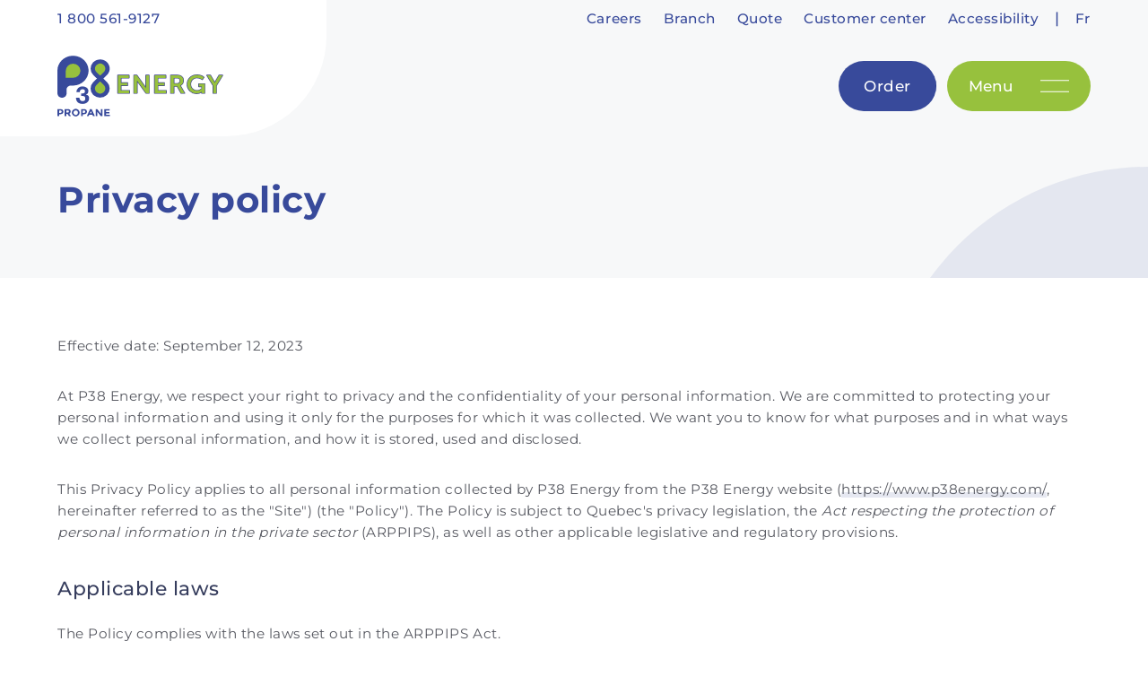

--- FILE ---
content_type: text/html; charset=UTF-8
request_url: https://www.p38energy.com/privacy-policy
body_size: 9178
content:




<!DOCTYPE html>
<html xmlns="http://www.w3.org/1999/xhtml" lang="en-CA" data-theme="1">

<head>
         <!-- Start cookieyes banner --> <script id="cookieyes" type="text/javascript" src="https://cdn-cookieyes.com/client_data/e7b70e870f9b0d273650b77c/script.js"></script> <!-- End cookieyes banner -->
      <meta charset="utf-8">
   <meta name="viewport" content="width=device-width, initial-scale=1.0">
      <link rel="preconnect" href="https://tj.imgix.net" crossorigin>
   <link rel="preconnect" href="https://d12oqns8b3bfa8.cloudfront.net" crossorigin>
      <title>Privacy policy |
      Énergie P38</title>
         <meta name="description" content="Budget Propane est une entreprise spécialisée dans la vente d&#039;appareils et la distribution du propane dans les secteurs résidentiel, commercial, agricole.">
   <meta name="robots" content="index, follow">
      <meta name="mobile-web-app-capable" content="yes">
   <meta name="apple-mobile-web-app-capable" content="yes">
   <meta name="apple-mobile-web-app-status-bar-style" content="default">
      <link rel="shortcut icon" href="https://www.budgetpropane.com/img/favicon-1.png">
      
<style>

	/* font-face example, delete me */
	@font-face {
		font-display: swap;
		font-family: 'Montserrat';
		src: url('/fonts/Montserrat-Regular.woff2') format('woff2');
		font-weight: normal;
		font-style: normal;
	}
	@font-face {
		font-display: swap;
		font-family: 'Montserrat';
		src: url('/fonts/Montserrat-Bold.woff2') format('woff2');
		font-weight: 700;
		font-style: normal;
	}
	@font-face {
		font-display: swap;
		font-family: 'Montserrat';
		src: url('/fonts/Montserrat-Medium.woff2') format('woff2');
		font-weight: 500;
		font-style: normal;
	}
	@font-face {
		font-display: swap;
		font-family: 'Montserrat';
		src: url('/fonts/Montserrat-SemiBold.woff2') format('woff2');
		font-weight: 600;
		font-style: normal;
	}
	@font-face {
		font-display: swap;
		font-family: 'Montserrat';
		src: url('/fonts/Montserrat-Light.woff2') format('woff2');
		font-weight: 300;
		font-style: normal;
	}
</style>

            <link rel="stylesheet" href="https://www.budgetpropane.com/dist/app.48e4fce669ae7dbb84f9.css"/>
      <script src="https://www.budgetpropane.com/dist/runtime.9bc971bb36caf6d5e2a2.js" defer="defer"></script><script src="https://www.budgetpropane.com/dist/896.64bef3a67dd5947d3640.js" defer="defer"></script><script src="https://www.budgetpropane.com/dist/app.551bb789c465961aad6d.js" defer="defer"></script><script src="https://www.budgetpropane.com/dist/450.28d04dea88bccea9cbba.js" defer="defer"></script><script src="https://www.budgetpropane.com/dist/svg.617e48a708c24457e40e.js" defer="defer"></script>
      <meta property="og:locale" content="en-CA">
                     <meta property="og:locale:alternate" content="fr-CA" />
               <meta property="og:site_name" content="Énergie P38">
   <meta property="og:type" content="website">
   <meta property="og:url" content="https://www.p38energy.com/privacy-policy">
   <meta property="og:title" content="Privacy policy">
   <meta property="og:description" content="Budget Propane est une entreprise spécialisée dans la vente d&#039;appareils et la distribution du propane dans les secteurs résidentiel, commercial, agricole.">
                              <meta property="og:image" content="https://tj.imgix.net/budget-propane/seo/partage-P38-en.png?v=1667322077&w=1200&h=630&fm=jpg&fit=crop">
         <meta property="og:image:type" content="image/jpeg" />
         <meta property="og:image:width" content="1200">
         <meta property="og:image:height" content="630">
                  <link type="text/plain" href="https://www.budgetpropane.com/humans.txt" rel="author">
      <!-- Google Tag Manager -->
   <script>(function (w, d, s, l, i) {
         w[l] = w[l] || [];
         w[l].push({
            'gtm.start':
               new Date().getTime(), event: 'gtm.js'
         });
         var f = d.getElementsByTagName(s)[0],
            j = d.createElement(s), dl = l != 'dataLayer' ? '&l=' + l : '';
         j.async = true;
         j.src =
            'https://www.googletagmanager.com/gtm.js?id=' + i + dl;
         f.parentNode.insertBefore(j, f);
      })(window, document, 'script', 'dataLayer', 'GTM-TVPPCKT');</script>
   <!-- End Google Tag Manager -->
   </head>

<body class="body-nav-open-1:overflow-hidden">
      <!-- Google Tag Manager (noscript) -->
      <noscript>
         <iframe src="https://www.googletagmanager.com/ns.html?id=GTM-TVPPCKT" height="0" width="0"
            style="display:none;visibility:hidden"></iframe>
      </noscript>
   <!-- End Google Tag Manager (noscript) -->
      <a class="sr-only" href="#main">Skip to main content</a>
      
<div id="navbar-sticky" class="fixed w-full z-40">
			<div class="absolute h-full w-[5%] xxxl:w-[calc(50%-670px)] bg-white"></div>
		<div class="opacity-0 h-full w-full absolute top-0 left-0 bg-white transition-opacity parent-is-open:opacity-100 nav-open-1:opacity-100 delay-100 nav-open-1:delay-75 shadow-[0_16px_56px_-10px_rgba(0,0,0,0.1)] nav-open-1:shadow-none"></div>

	<div class="container">
					<div class="bg-white absolute w-[300px] h-full top-0 left-0 -z-1"></div>
				<div class="hidden xl:flex justify-between items-center font-medium text-brand-primary-500 h-10 parent-is-open:h-0 transition-all overflow-hidden">
			<div>
				<a class="font-medium hover-effect transition text-7" href="tel:18005619127">1 800 561-9127</a>
			</div>

			<div>
				<div class="hidden xl:inline-flex leading-[1.15]">
													<a class="relative hover-effect font-medium mx-3 transition text-7" href="https://app.mynjobs.com/e/energie_p38_p38_energy/en"  target="_blank" rel="noopener noreferrer">
			Careers
		</a>
	
													<a class="relative hover-effect font-medium mx-3 transition text-7" href="/branch" >
			Branch
		</a>
	
													<a class="relative hover-effect font-medium mx-3 transition text-7" href="/quote" >
			Quote
		</a>
	
													<a class="relative hover-effect font-medium mx-3 transition text-7" href="https://clients.p38energy.com/"  target="_blank" rel="noopener noreferrer">
			Customer center
		</a>
	
													<a class="relative hover-effect font-medium mx-3 transition text-7" href="/accessibility" >
			Accessibility
		</a>
	
									</div>

				<span class="hidden md:inline-block pr-3">|</span>
				

                                                                                                          
         <a class="text-7 hover-effect transition font-medium" href="https://www.p38energy.com/fr/politique-de-confidentialite" hreflang="fr-CA" lang="fr-CA" aria-label="Switch language">Fr</a>
         
			</div>
		</div>
	</div>

	<div class="container py-4">
					<div class="bg-white absolute w-[200px] md:w-[300px] rounded-br-full h-full top-0 left-0"></div>
				<div class="flex justify-between h-full items-center transition-all">
			<div class="w-48 h-20 transition-all parent-is-open:h-14 parent-is-open:w-36 z-50">
				<a class="navbar__logo flex justify-center items-center h-full" href="https://www.p38energy.com/" title="Énergie P38" aria-label="Homepage" rel="home">
					<svg class="h-[70px] w-[200px]">
						<use xlink:href="#logo-p38-en-CA"></use>
					</svg>
				</a>
			</div>
			<div id="nav-buttons-group" class="container flex items-center h-full justify-end">
				<div class="hidden md:inline-flex justify-center items-center">
										<a class="group z-1 w-fit mr-3 justify-center items-center text-8" href="		https://www.p38energy.com/order
" >
						<div class="relative flex overflow-hidden justify-center items-center w-full h-14 z-1 bg-brand-primary-500 text-white px-7 rounded-full font-medium">
							<div class="absolute w-full h-full rounded-3xl -z-1 bg-brand-primary-650 left-0 top-0 transition duration-400 translate-x-full group-hover:translate-x-0"></div>
							Order</div>
					</a>
				</div>
				<button data-fn-nav-button="1" class="relative group overflow-hidden rounded-full bg-brand-secondary transition text-white font-medium md:px-6 h-14 w-14 md:w-40 z-50 flex justify-between items-center" type="button" aria-label="Button 1" aria-haspopup="true" aria-expanded="false">
					<div class="absolute w-full h-full rounded-3xl -z-1 bg-brand-secondary-600 left-0 top-0 transition duration-400 translate-x-full group-hover:translate-x-0"></div>
					<span class="hidden md:inline-block text-8">Menu</span>
					<div class="relative w-full md:w-8">
						<div class="block w-8 h-8 md:w-8 md:h-8 absolute right-1/2 top-1/2 text-white transform translate-x-1/2 -translate-y-1/2">
							<svg class="absolute w-full h-full inset-0 scale-100 transition-all nav-open-1:scale-0">
								<use xlink:href="#hamburger"></use>
							</svg>
							<svg class="top-1/2 left-1/2 overflow-hidden fill-white -translate-y-1/2 -translate-x-1/2 max-w-[18px] max-h-[18px] md:max-w-[20px] md:max-h-[20px] absolute inset-0 w-full h-full scale-0 transition-all nav-open-1:scale-100">
								<use xlink:href="#hamburger-close"></use>
							</svg>

						</div>
					</div>

				</button>
			</div>
		</div>
	</div>

</div>



	
	
	
	
	

	
	


<nav data-fn-nav-panel="1" class="fixed z-30 top-0 left-0 w-full h-full -translate-y-full overflow-y-auto overflow-x-hidden bg-[#F7F8F9]
																						   nav-open-1:translate-y-0 nav-open-1:transition-transform nav-open-1:duration-300 nav-open-1:ease-nav-in">
	<div class="mega-nav mt-[110px] md:mt-[135px] lg:mt-[150px] xl:mt-[185px] xxxl:mt-[200px] pb-quarter parent-is-open:mt-[150px]">
		<div class="container rounded-lg" role="navigation" aria-label="Main menu">
			<ul id="menu-two-panel" class="relative">
																											<li class="lg:w-2/5" data-fn-menu-item >
							<button class="bg-none border-b text-brand-primary-600 border-b-brand-primary-600 block pb-4 text-left w-full relative pr-10 mb-4 fluid-text-3 font-semibold" data-fn-target="submenu-1" aria-haspopup="true" aria-expanded="false" aria-controls="submenu-1">
								About us
								<svg class="absolute right-0 -top-1 w-10 h-10 parent-is-open:rotate-45 transition" xmlns="http://www.w3.org/2000/svg" fill="currentColor" class="bi bi-plus" viewbox="0 0 16 16">
									<path d="M8 4a.5.5 0 0 1 .5.5v3h3a.5.5 0 0 1 0 1h-3v3a.5.5 0 0 1-1 0v-3h-3a.5.5 0 0 1 0-1h3v-3A.5.5 0 0 1 8 4z"/>
								</svg>
							</button>
															<div id="submenu-1" data-fn-submenu class="h-0 parent-is-open:h-auto opacity-0 lg:absolute lg:w-3/5 transition-height lg:transition-opacity duration-300 right-0 top-0 overflow-hidden parent-is-open:opacity-100">
									<ul role="menu" class="pb-4 lg:p-[0_1rem_1rem_4rem]">
																					<li class="py-1" role="menuitem">
												<a class="text-brand-primary-600 flex items-center hover-effect"  href="https://www.p38energy.com/about-p38" data-uri="https://www.p38energy.com/about-p38" >
													About P38
																									</a>
											</li>
																					<li class="py-1" role="menuitem">
												<a class="text-brand-primary-600 flex items-center hover-effect"  href="https://www.p38energy.com/about-propane" data-uri="https://www.p38energy.com/about-propane" >
													About propane
																									</a>
											</li>
																					<li class="py-1" role="menuitem">
												<a class="text-brand-primary-600 flex items-center hover-effect"  href="https://app.mynjobs.com/e/energie_p38_p38_energy/en" target="_blank" >
													Careers
																											<svg class="ml-2 w-6 h-6" xmlns="http://www.w3.org/2000/svg" viewbox="0 0 24 24" fill="currentColor"><path d="M0 0h24v24H0z" fill="none"/><path d="M3.9 12c0-1.71 1.39-3.1 3.1-3.1h4V7H7c-2.76 0-5 2.24-5 5s2.24 5 5 5h4v-1.9H7c-1.71 0-3.1-1.39-3.1-3.1zM8 13h8v-2H8v2zm9-6h-4v1.9h4c1.71 0 3.1 1.39 3.1 3.1s-1.39 3.1-3.1 3.1h-4V17h4c2.76 0 5-2.24 5-5s-2.24-5-5-5z"/></svg>
																									</a>
											</li>
																					<li class="py-1" role="menuitem">
												<a class="text-brand-primary-600 flex items-center hover-effect"  href="https://www.p38energy.com/news" data-uri="https://www.p38energy.com/news" >
													News
																									</a>
											</li>
																					<li class="py-1" role="menuitem">
												<a class="text-brand-primary-600 flex items-center hover-effect"  href="https://www.p38energy.com/branch" data-uri="https://www.p38energy.com/branch" >
													Branch
																									</a>
											</li>
																			</ul>
								</div>
																				</li>
																																<li class="lg:w-2/5" data-fn-menu-item >
							<button class="bg-none border-b text-brand-primary-600 border-b-brand-primary-600 block pb-4 text-left w-full relative pr-10 mb-4 fluid-text-3 font-semibold" data-fn-target="submenu-2" aria-haspopup="true" aria-expanded="false" aria-controls="submenu-2">
								Customer service
								<svg class="absolute right-0 -top-1 w-10 h-10 parent-is-open:rotate-45 transition" xmlns="http://www.w3.org/2000/svg" fill="currentColor" class="bi bi-plus" viewbox="0 0 16 16">
									<path d="M8 4a.5.5 0 0 1 .5.5v3h3a.5.5 0 0 1 0 1h-3v3a.5.5 0 0 1-1 0v-3h-3a.5.5 0 0 1 0-1h3v-3A.5.5 0 0 1 8 4z"/>
								</svg>
							</button>
															<div id="submenu-2" data-fn-submenu class="h-0 parent-is-open:h-auto opacity-0 lg:absolute lg:w-3/5 transition-height lg:transition-opacity duration-300 right-0 top-0 overflow-hidden parent-is-open:opacity-100">
									<ul role="menu" class="pb-4 lg:p-[0_1rem_1rem_4rem]">
																					<li class="py-1" role="menuitem">
												<a class="text-brand-primary-600 flex items-center hover-effect"  href="https://www.p38energy.com/wireless-tank-level-communicator" data-uri="https://www.p38energy.com/wireless-tank-level-communicator" >
													Wireless tank level communicator
																									</a>
											</li>
																					<li class="py-1" role="menuitem">
												<a class="text-brand-primary-600 flex items-center hover-effect"  href="https://www.p38energy.com/rental-agreement-and-account-application" data-uri="https://www.p38energy.com/rental-agreement-and-account-application" >
													Rental agreement and account application
																									</a>
											</li>
																					<li class="py-1" role="menuitem">
												<a class="text-brand-primary-600 flex items-center hover-effect"  href="https://www.p38energy.com/documentation" data-uri="https://www.p38energy.com/documentation" >
													Documentation
																									</a>
											</li>
																					<li class="py-1" role="menuitem">
												<a class="text-brand-primary-600 flex items-center hover-effect"  href="https://clients.p38energy.com/" target="_blank" >
													Customer center
																											<svg class="ml-2 w-6 h-6" xmlns="http://www.w3.org/2000/svg" viewbox="0 0 24 24" fill="currentColor"><path d="M0 0h24v24H0z" fill="none"/><path d="M3.9 12c0-1.71 1.39-3.1 3.1-3.1h4V7H7c-2.76 0-5 2.24-5 5s2.24 5 5 5h4v-1.9H7c-1.71 0-3.1-1.39-3.1-3.1zM8 13h8v-2H8v2zm9-6h-4v1.9h4c1.71 0 3.1 1.39 3.1 3.1s-1.39 3.1-3.1 3.1h-4V17h4c2.76 0 5-2.24 5-5s-2.24-5-5-5z"/></svg>
																									</a>
											</li>
																					<li class="py-1" role="menuitem">
												<a class="text-brand-primary-600 flex items-center hover-effect"  href="https://www.p38energy.com/commitment-to-customers" data-uri="https://www.p38energy.com/commitment-to-customers" >
													Commitment to customers
																									</a>
											</li>
																					<li class="py-1" role="menuitem">
												<a class="text-brand-primary-600 flex items-center hover-effect"  href="https://www.p38energy.com/payment-options" data-uri="https://www.p38energy.com/payment-options" >
													Payment options
																									</a>
											</li>
																					<li class="py-1" role="menuitem">
												<a class="text-brand-primary-600 flex items-center hover-effect"  href="https://www.p38energy.com/quote" data-uri="https://www.p38energy.com/quote" >
													Quote
																									</a>
											</li>
																					<li class="py-1" role="menuitem">
												<a class="text-brand-primary-600 flex items-center hover-effect"  href="https://www.p38energy.com/tank-rental-rates" data-uri="https://www.p38energy.com/tank-rental-rates" >
													Tank rental rates
																									</a>
											</li>
																			</ul>
								</div>
																				</li>
																																									<li class="lg:w-2/5" data-fn-menu-item >
							<button class="bg-none border-b text-brand-primary-600 border-b-brand-primary-600 block pb-4 text-left w-full relative pr-10 mb-4 fluid-text-3 font-semibold" data-fn-target="submenu-4" aria-haspopup="true" aria-expanded="false" aria-controls="submenu-4">
								Residential
								<svg class="absolute right-0 -top-1 w-10 h-10 parent-is-open:rotate-45 transition" xmlns="http://www.w3.org/2000/svg" fill="currentColor" class="bi bi-plus" viewbox="0 0 16 16">
									<path d="M8 4a.5.5 0 0 1 .5.5v3h3a.5.5 0 0 1 0 1h-3v3a.5.5 0 0 1-1 0v-3h-3a.5.5 0 0 1 0-1h3v-3A.5.5 0 0 1 8 4z"/>
								</svg>
							</button>
																						<div id="submenu-4" data-fn-submenu class="h-0 parent-is-open:h-auto opacity-0 lg:absolute lg:w-3/5 transition-height lg:transition-opacity duration-300 right-0 top-0 overflow-hidden parent-is-open:opacity-100">
									<ul role="menu" class="pb-4 lg:p-[0_1rem_1rem_4rem]">
										<li class="py-1" role="menuitem">
											<a class="text-brand-primary-600 flex items-center hover-effect" href="https://www.p38energy.com/services/residential" data-uri="https://www.p38energy.com/services/residential">
												Informations
											</a>
										</li>
																					<li class="py-1" role="menuitem">
												<a class="text-brand-primary-600 flex items-center hover-effect"  href="https://www.p38energy.com/services/suspended-garage-heater" data-uri="https://www.p38energy.com/services/suspended-garage-heater" >
													Suspended garage heater
																									</a>
											</li>
																					<li class="py-1" role="menuitem">
												<a class="text-brand-primary-600 flex items-center hover-effect"  href="https://www.p38energy.com/services/auxiliary-heating" data-uri="https://www.p38energy.com/services/auxiliary-heating" >
													Auxiliary heating
																									</a>
											</li>
																					<li class="py-1" role="menuitem">
												<a class="text-brand-primary-600 flex items-center hover-effect"  href="https://www.p38energy.com/services/home-heating" data-uri="https://www.p38energy.com/services/home-heating" >
													Home heating
																									</a>
											</li>
																					<li class="py-1" role="menuitem">
												<a class="text-brand-primary-600 flex items-center hover-effect"  href="https://www.p38energy.com/services/on-demand-water-heater" data-uri="https://www.p38energy.com/services/on-demand-water-heater" >
													On demand water heater
																									</a>
											</li>
																					<li class="py-1" role="menuitem">
												<a class="text-brand-primary-600 flex items-center hover-effect"  href="https://www.p38energy.com/services/pool-heating" data-uri="https://www.p38energy.com/services/pool-heating" >
													Pool heating
																									</a>
											</li>
																					<li class="py-1" role="menuitem">
												<a class="text-brand-primary-600 flex items-center hover-effect"  href="https://www.p38energy.com/services/propane-cooking" data-uri="https://www.p38energy.com/services/propane-cooking" >
													Propane cooking
																									</a>
											</li>
																					<li class="py-1" role="menuitem">
												<a class="text-brand-primary-600 flex items-center hover-effect"  href="https://www.p38energy.com/services/generator" data-uri="https://www.p38energy.com/services/generator" >
													Generator
																									</a>
											</li>
																					<li class="py-1" role="menuitem">
												<a class="text-brand-primary-600 flex items-center hover-effect"  href="https://www.p38energy.com/services/hot-water-in-floor-radiant-heating" data-uri="https://www.p38energy.com/services/hot-water-in-floor-radiant-heating" >
													Hot water in floor radiant heating
																									</a>
											</li>
																					<li class="py-1" role="menuitem">
												<a class="text-brand-primary-600 flex items-center hover-effect"  href="https://www.p38energy.com/services/hot-water-in-floor-radiant-garage" data-uri="https://www.p38energy.com/services/hot-water-in-floor-radiant-garage" >
													Hot water in floor radiant garage
																									</a>
											</li>
																					<li class="py-1" role="menuitem">
												<a class="text-brand-primary-600 flex items-center hover-effect"  href="https://www.p38energy.com/services/outdoor-living" data-uri="https://www.p38energy.com/services/outdoor-living" >
													Outdoor living
																									</a>
											</li>
																					<li class="py-1" role="menuitem">
												<a class="text-brand-primary-600 flex items-center hover-effect"  href="https://www.p38energy.com/services/drying" data-uri="https://www.p38energy.com/services/drying" >
													Drying
																									</a>
											</li>
																			</ul>
								</div>
													</li>
																																<li class="lg:w-2/5" data-fn-menu-item >
							<button class="bg-none border-b text-brand-primary-600 border-b-brand-primary-600 block pb-4 text-left w-full relative pr-10 mb-4 fluid-text-3 font-semibold" data-fn-target="submenu-5" aria-haspopup="true" aria-expanded="false" aria-controls="submenu-5">
								Commercial
								<svg class="absolute right-0 -top-1 w-10 h-10 parent-is-open:rotate-45 transition" xmlns="http://www.w3.org/2000/svg" fill="currentColor" class="bi bi-plus" viewbox="0 0 16 16">
									<path d="M8 4a.5.5 0 0 1 .5.5v3h3a.5.5 0 0 1 0 1h-3v3a.5.5 0 0 1-1 0v-3h-3a.5.5 0 0 1 0-1h3v-3A.5.5 0 0 1 8 4z"/>
								</svg>
							</button>
																						<div id="submenu-5" data-fn-submenu class="h-0 parent-is-open:h-auto opacity-0 lg:absolute lg:w-3/5 transition-height lg:transition-opacity duration-300 right-0 top-0 overflow-hidden parent-is-open:opacity-100">
									<ul role="menu" class="pb-4 lg:p-[0_1rem_1rem_4rem]">
										<li class="py-1" role="menuitem">
											<a class="text-brand-primary-600 flex items-center hover-effect" href="https://www.p38energy.com/services/commercial" data-uri="https://www.p38energy.com/services/commercial">
												Informations
											</a>
										</li>
																					<li class="py-1" role="menuitem">
												<a class="text-brand-primary-600 flex items-center hover-effect"  href="https://www.p38energy.com/services/forklift" data-uri="https://www.p38energy.com/services/forklift" >
													Forklift
																									</a>
											</li>
																					<li class="py-1" role="menuitem">
												<a class="text-brand-primary-600 flex items-center hover-effect"  href="https://www.p38energy.com/services/commercial-forced-air-heating" data-uri="https://www.p38energy.com/services/commercial-forced-air-heating" >
													Commercial forced air heating
																									</a>
											</li>
																					<li class="py-1" role="menuitem">
												<a class="text-brand-primary-600 flex items-center hover-effect"  href="https://www.p38energy.com/services/commercial-heating" data-uri="https://www.p38energy.com/services/commercial-heating" >
													Commercial heating
																									</a>
											</li>
																					<li class="py-1" role="menuitem">
												<a class="text-brand-primary-600 flex items-center hover-effect"  href="https://www.p38energy.com/services/infrared-commercial-heating" data-uri="https://www.p38energy.com/services/infrared-commercial-heating" >
													Infrared commercial heating
																									</a>
											</li>
																					<li class="py-1" role="menuitem">
												<a class="text-brand-primary-600 flex items-center hover-effect"  href="https://www.p38energy.com/services/commercial-water-heating" data-uri="https://www.p38energy.com/services/commercial-water-heating" >
													Commercial water heating
																									</a>
											</li>
																					<li class="py-1" role="menuitem">
												<a class="text-brand-primary-600 flex items-center hover-effect"  href="https://www.p38energy.com/services/commercial-propane-cooking" data-uri="https://www.p38energy.com/services/commercial-propane-cooking" >
													Commercial propane cooking
																									</a>
											</li>
																					<li class="py-1" role="menuitem">
												<a class="text-brand-primary-600 flex items-center hover-effect"  href="https://www.p38energy.com/services/commercial-hot-water-in-floor-radiant-heating" data-uri="https://www.p38energy.com/services/commercial-hot-water-in-floor-radiant-heating" >
													Commercial hot water in floor radiant heating
																									</a>
											</li>
																					<li class="py-1" role="menuitem">
												<a class="text-brand-primary-600 flex items-center hover-effect"  href="https://www.p38energy.com/services/mower" data-uri="https://www.p38energy.com/services/mower" >
													Mower
																									</a>
											</li>
																			</ul>
								</div>
													</li>
																																<li class="lg:w-2/5" data-fn-menu-item >
							<button class="bg-none border-b text-brand-primary-600 border-b-brand-primary-600 block pb-4 text-left w-full relative pr-10 mb-4 fluid-text-3 font-semibold" data-fn-target="submenu-6" aria-haspopup="true" aria-expanded="false" aria-controls="submenu-6">
								Agricultural
								<svg class="absolute right-0 -top-1 w-10 h-10 parent-is-open:rotate-45 transition" xmlns="http://www.w3.org/2000/svg" fill="currentColor" class="bi bi-plus" viewbox="0 0 16 16">
									<path d="M8 4a.5.5 0 0 1 .5.5v3h3a.5.5 0 0 1 0 1h-3v3a.5.5 0 0 1-1 0v-3h-3a.5.5 0 0 1 0-1h3v-3A.5.5 0 0 1 8 4z"/>
								</svg>
							</button>
																						<div id="submenu-6" data-fn-submenu class="h-0 parent-is-open:h-auto opacity-0 lg:absolute lg:w-3/5 transition-height lg:transition-opacity duration-300 right-0 top-0 overflow-hidden parent-is-open:opacity-100">
									<ul role="menu" class="pb-4 lg:p-[0_1rem_1rem_4rem]">
										<li class="py-1" role="menuitem">
											<a class="text-brand-primary-600 flex items-center hover-effect" href="https://www.p38energy.com/services/agricultural" data-uri="https://www.p38energy.com/services/agricultural">
												Informations
											</a>
										</li>
																					<li class="py-1" role="menuitem">
												<a class="text-brand-primary-600 flex items-center hover-effect"  href="https://www.p38energy.com/services/agricultural-heating" data-uri="https://www.p38energy.com/services/agricultural-heating" >
													Agricultural heating
																									</a>
											</li>
																					<li class="py-1" role="menuitem">
												<a class="text-brand-primary-600 flex items-center hover-effect"  href="https://www.p38energy.com/services/greenhouse-heating" data-uri="https://www.p38energy.com/services/greenhouse-heating" >
													Greenhouse heating
																									</a>
											</li>
																					<li class="py-1" role="menuitem">
												<a class="text-brand-primary-600 flex items-center hover-effect"  href="https://www.p38energy.com/services/agricultural-water-heating" data-uri="https://www.p38energy.com/services/agricultural-water-heating" >
													Agricultural water heating
																									</a>
											</li>
																					<li class="py-1" role="menuitem">
												<a class="text-brand-primary-600 flex items-center hover-effect"  href="https://www.p38energy.com/services/crop-drying" data-uri="https://www.p38energy.com/services/crop-drying" >
													Crop drying
																									</a>
											</li>
																					<li class="py-1" role="menuitem">
												<a class="text-brand-primary-600 flex items-center hover-effect"  href="https://www.p38energy.com/services/brooding" data-uri="https://www.p38energy.com/services/brooding" >
													Brooding
																									</a>
											</li>
																			</ul>
								</div>
													</li>
																																<li class="lg:w-2/5" data-fn-menu-item >
							<button class="bg-none border-b text-brand-primary-600 border-b-brand-primary-600 block pb-4 text-left w-full relative pr-10 mb-4 fluid-text-3 font-semibold" data-fn-target="submenu-7" aria-haspopup="true" aria-expanded="false" aria-controls="submenu-7">
								Autopropane
								<svg class="absolute right-0 -top-1 w-10 h-10 parent-is-open:rotate-45 transition" xmlns="http://www.w3.org/2000/svg" fill="currentColor" class="bi bi-plus" viewbox="0 0 16 16">
									<path d="M8 4a.5.5 0 0 1 .5.5v3h3a.5.5 0 0 1 0 1h-3v3a.5.5 0 0 1-1 0v-3h-3a.5.5 0 0 1 0-1h3v-3A.5.5 0 0 1 8 4z"/>
								</svg>
							</button>
																						<div id="submenu-7" data-fn-submenu class="h-0 parent-is-open:h-auto opacity-0 lg:absolute lg:w-3/5 transition-height lg:transition-opacity duration-300 right-0 top-0 overflow-hidden parent-is-open:opacity-100">
									<ul role="menu" class="pb-4 lg:p-[0_1rem_1rem_4rem]">
										<li class="py-1" role="menuitem">
											<a class="text-brand-primary-600 flex items-center hover-effect" href="https://www.p38energy.com/services/autopropane" data-uri="https://www.p38energy.com/services/autopropane">
												Informations
											</a>
										</li>
																					<li class="py-1" role="menuitem">
												<a class="text-brand-primary-600 flex items-center hover-effect"  href="https://www.p38energy.com/services/cardlock-card" data-uri="https://www.p38energy.com/services/cardlock-card" >
													Cardlock card
																									</a>
											</li>
																					<li class="py-1" role="menuitem">
												<a class="text-brand-primary-600 flex items-center hover-effect"  href="https://www.p38energy.com/services/propane-fleet-conversion" data-uri="https://www.p38energy.com/services/propane-fleet-conversion" >
													Propane fleet conversion
																									</a>
											</li>
																					<li class="py-1" role="menuitem">
												<a class="text-brand-primary-600 flex items-center hover-effect"  href="https://www.p38energy.com/services/propane-price" data-uri="https://www.p38energy.com/services/propane-price" >
													Propane price
																									</a>
											</li>
																					<li class="py-1" role="menuitem">
												<a class="text-brand-primary-600 flex items-center hover-effect"  href="https://infopropane.com/en/" target="_blank" >
													Propane Facts
																											<svg class="ml-2 w-6 h-6">
															<use xlink:href="#ic-external-link"></use>
														</svg>
																									</a>
											</li>
																					<li class="py-1" role="menuitem">
												<a class="text-brand-primary-600 flex items-center hover-effect"  href="https://infopropane.com/en/find-a-station/" target="_blank" >
													Find a station
																											<svg class="ml-2 w-6 h-6">
															<use xlink:href="#ic-external-link"></use>
														</svg>
																									</a>
											</li>
																			</ul>
								</div>
													</li>
																		<li class="lg:w-2/5" data-fn-menu-item>
						<a class="flex items-center bg-none border-b text-brand-primary-600 border-b-brand-primary-600 pb-4 text-left w-full relative pr-10 mb-4 fluid-text-3 font-semibold"  href="https://shop.budgetpropane.com/" target="_blank" >Products catalog
															<svg class="ml-2 w-6 h-6">
									<use xlink:href="#ic-external-link"></use>
								</svg>
													</a>
					</li>
							</ul>
		</div>

		<div class="container xl:hidden">
			<div class="border-l border-l-brand-primary-700 w-20 mt-half pl-4">
				

                                                                                                          
         <a class="text-7 hover-effect transition font-medium" href="https://www.p38energy.com/fr/politique-de-confidentialite" hreflang="fr-CA" lang="fr-CA" aria-label="Switch language">Fr</a>
         
			</div>
		</div>

	</div>
	<div class="container md:hidden mb-full mt-half">
				<a class="group z-1 w-full max-w-[300px] justify-center items-center text-8" href="		https://www.p38energy.com/order
" >
			<div class="relative flex overflow-hidden justify-center items-center w-full h-14 z-1 bg-brand-primary-500 text-white px-7 rounded-full font-medium">
				<div class="absolute w-full h-full rounded-3xl -z-1 bg-brand-primary-650 left-0 top-0 transition duration-400 translate-x-full group-hover:translate-x-0"></div>
				Order</div>
		</a>
	</div>
</nav>




         
<header class="pt-[200px] pb-half mb-half bg-[#F7F8F9] overflow-hidden relative">
			<div class="absolute right-0 top-[60%] rounded-full translate-x-1/2 w-[600px] h-[600px] bg-brand-primary-500 opacity-10"></div>
	

	<div class="container">
		<div class="md:w-1/2 mb-half md:mb-0">
			<div class="">
								<h1 class="fluid-text-8 font-bold text-brand-primary-500 leading-[1.15]">
					Privacy policy
				</h1>
			</div>
		</div>
	</div>

</header>

   <main id="#main">
      
			

				

	<div class="container mb-threequarter">
				<div class="wysiwyg">
			<p>Effective date: September 12, 2023</p>
<p>At P38 Energy, we respect your right to privacy and the confidentiality of your personal information. We are committed to protecting your personal information and using it only for the purposes for which it was collected. We want you to know for what purposes and in what ways we collect personal information, and how it is stored, used and disclosed.</p>
<p>This Privacy Policy applies to all personal information collected by P38 Energy from the P38 Energy website (<a href="https://www.p38energy.com/">https://www.p38energy.com/</a>, hereinafter referred to as the "Site") (the "Policy"). The Policy is subject to Quebec's privacy legislation, the <em>Act respecting the protection of personal information in the private sector</em> (ARPPIPS), as well as other applicable legislative and regulatory provisions.</p>
<h2>Applicable laws</h2>
<p>The Policy complies with the laws set out in the ARPPIPS Act.</p>
<p>For residents of other Canadian provinces, the specific law of your province will apply or, in the absence of a specific law, the <em>Personal Information Protection and Electronic Documents Act</em> (PIPEDA). If there are any inconsistencies between this Policy and the law of your province or PIPEDA, the law of your province or PIPEDA will apply.</p>
<p>For residents of EU countries, the General Data Protection Regulation (GDPR) governs all data protection policies, regardless of where the site is located. The Policy is intended to comply with the GDPR. If there are any inconsistencies between the Policy and the RGPD, the RGPD will apply.</p>
<p>For residents of the State of California, this Policy is intended to comply with the California Consumer Privacy Act (CCPA). If there are any inconsistencies between this document and the CCPA, state law will apply. If we find inconsistencies, we will modify our Policy to comply with the relevant law.</p>
<h2>Consent</h2>
<p>By accessing and using the Site, you agree to:</p>
<ul><li>the conditions set out in the Policy;</li><li>the collection, use and retention of the personal information listed in the Policy.</li></ul><h2>Privacy Officer</h2>
<p>Guy Marchand<a href="mailto:guy@budgetpropane.com" target="_blank" rel="noreferrer noopener"><br />guy@budgetpropane.com</a><br />800 561-9127<br />683 Chemin Larocque, Valleyfield, Québec J6T 4E1</p>
<h2>Personal information collected</h2>
<p>We collect only the personal information necessary to fulfill the purpose identified in the Policy. We do not collect any additional personal information without first informing you.</p>
<h2>Personal information automatically collected</h2>
<p>We do not automatically collect any personal information on our Site.</p>
<h2>Personal information collected non-automatically</h2>
<p>By visiting and using the Site, we may collect and save the information below when you perform certain functions:</p>
<ul><li>business and/or personal contact information, such as first name, last name, date of birth, mailing address, tank status, e-mail address, telephone numbers and customer number</li><li>credit investigation information, such as banking and business information</li><li>Site usage and other technical information, such as details of visits, your interaction with our advertising and online content, or information collected through cookies and other tracking technologies.</li></ul><p>This personal information may be collected using the following methods:</p>
<ul><li>when you apply to become a customer or place an order</li><li>when you contact us with a question or comment</li><li>when you open an account</li><li>when you apply for the Equalized Payments Program</li></ul><h2>Use of personal information</h2>
<p>Personal information collected on our Site will be used only for the purposes specified in the Policy or as indicated on the relevant pages of our Site. We do not use your information beyond what we disclose.</p>
<p>The information collected is used by P38 Energy for the following purposes:</p>
<ul><li>To facilitate the use of our websites and to ensure that the content is relevant and to ensure that the content of our websites is presented in the most effective manner for you and your device.</li><li>To enable us to contact you with any questions or comments you may have</li><li>To enable us to process applications to become a customer, orders or requests for equal payments</li><li>To prevent and investigate possible security breaches</li></ul><h2>How we use your personal information</h2>
<p>We may disclose your personal information to any member of our organization who requires access to user data to fulfill the purposes set forth in the Policy.</p>
<h2>Other disclosures</h2>
<p>We will not sell or disclose your personal information to third parties, except in the following cases:</p>
<ul><li>if required by law</li><li>if required to comply with a court order or similar legal action</li><li>to prove and protect our legal rights</li><li>any entity or potential purchaser in the event of a merger or change of control of the company, in whole or in part, and only if the parties enter into an agreement whereby the disclosure of personal information is limited to the business transaction.</li></ul><h2>Links to third-party sites</h2>
<p>Our Site contains links to other sites whose privacy policies and procedures may differ from those of P38 Energy. We are not responsible for and have no control over their policies. We invite you to carefully read the privacy policy of any website you visit.</p>
<h2>How long we keep your personal information</h2>
<p>We retain personal information for a reasonable period of time in order to fulfill the purposes for which it was collected.</p>
<h2>How we protect your personal information</h2>
<p>To ensure the security of your personal information, we use Secure Socket Layer (SSL) technology. We follow recognized standards to protect the data communicated to us, both during transmission and after receipt. Information is accessible only to our employees, who are bound by strict confidentiality agreements.<br /><br />Although we take all reasonable precautions to ensure the security of user data and the protection of your personal information, we cannot guarantee absolute security.</p>
<h2>Minors</h2>
<p>We do not knowingly collect personal information from minors under the age of 14. Minors must have the consent of their parent or guardian to provide us with personal information. If you are a parent or guardian and are aware that your child has provided us with personal information, please contact our Privacy Officer. We will take the necessary steps to delete any personal information from our server.</p>
<h2>How to access, modify, delete or challenge personal information collected</h2>
<p>If you wish to access, correct, update or delete your personal information, please contact our Privacy Officer.</p>
<h2>Cookie policy</h2>
<p>A "cookie" is a small text file saved in the "Cookies" folder on the user's hard disk by the website. It is used to collect information about the user's browsing habits. You can be notified each time a cookie is sent, or disable cookies entirely in your browser. However, this may reduce the quality of the user experience on the website.</p>
<p>We use the following types of cookies on our Site:</p>
<h3>Necessary cookie</h3>
<p>Necessary cookies are required to enable the basic features of this Site, such as providing secure log-in or adjusting your consent preferences. These cookies do not store any personally identifiable data.</p>
<h3>Functional cookie</h3>
<p>Functional cookies help perform certain functionalities like sharing the content of the Site on social media platforms, collecting feedback, and other third-party features.</p>
<h3>Analytics cookie</h3>
<p>Analytical cookies are used to understand how visitors interact with the Site. These cookies help provide information on metrics such as the number of visitors, bounce rate, traffic source, etc.</p>
<h3>Performance cookie</h3>
<p>Performance cookies are used to understand and analyze the key performance indexes of the Site which helps in delivering a better user experience for the visitors.</p>
<h3>Advertisement cookie</h3>
<p>Advertisement cookies are used to provide visitors with customized advertisements based on the pages you visited previously and to analyze the effectiveness of the ad campaigns.</p>
<h2>Changes to the Policy</h2>
<p>We may modify the Policy at any time without prior notice to you. We invite you to consult it regularly. If we make material changes to this Policy, we will notify you here, by e-mail or by posting a notice on our website before the changes take effect.</p>
<h2>Information</h2>
<p>If you have any questions, concerns or complaints about our Policy, you may contact our Privacy Officer.</p>
<p>Policy last updated: September 12, 2023</p>
		</div>
	</div>

	 

	
		

   </main>
   


	
<footer class="footer-wrapper bg-brand-primary pt-full text-white">
	<div class="container pb-full">
		<div class="grid grid-cols-1 sm:grid-cols-2 lg:grid-cols-3 gap-half">
							<div class="flex flex-col">
					<h2 class="border-b font-semibold border-b-white/50 pb-3 mb-quarter">Menu</h4>
					<ul>
													<li>
								<a class="hover:text-brand-primary-100 block transition text-5 font-medium pb-2 mb-2" href="/about-p38" >About Us</a>
							</li>
													<li>
								<a class="hover:text-brand-primary-100 block transition text-5 font-medium pb-2 mb-2" href="https://app.mynjobs.com/e/energie_p38_p38_energy/en"  target="_blank" rel="noopener noreferrer">Careers</a>
							</li>
													<li>
								<a class="hover:text-brand-primary-100 block transition text-5 font-medium pb-2 mb-2" href="/news" >News</a>
							</li>
													<li>
								<a class="hover:text-brand-primary-100 block transition text-5 font-medium pb-2 mb-2" href="https://shop.budgetpropane.com/"  target="_blank" rel="noopener noreferrer">Products catalog</a>
							</li>
													<li>
								<a class="hover:text-brand-primary-100 block transition text-5 font-medium pb-2 mb-2" href="/branch" >Branch</a>
							</li>
											</ul>
					<svg class="w-full h-32">
						<use xlink:href="#caa-tab-P38-en-CA"></use>
					</svg>
				</div>
										<div class="flex flex-col">
					<h2 class="border-b font-semibold border-b-white/50 pb-3 mb-quarter">Customer service</h4>
											<a class="hover:text-brand-primary-100 transition text-5 font-medium pb-2 mb-2" href="https://clients.p38energy.com/"  target="_blank" rel="noopener noreferrer">Customer centre</a>
											<a class="hover:text-brand-primary-100 transition text-5 font-medium pb-2 mb-2" href="/quote" >Quote</a>
											<a class="hover:text-brand-primary-100 transition text-5 font-medium pb-2 mb-2" href="/order" >Order</a>
											<a class="hover:text-brand-primary-100 transition text-5 font-medium pb-2 mb-2" href="/rental-agreement-and-account-application" >Rental agreement and account application</a>
											<a class="hover:text-brand-primary-100 transition text-5 font-medium pb-2 mb-2" href="/commitment-to-customers" >Commitment to customers</a>
											<a class="hover:text-brand-primary-100 transition text-5 font-medium pb-2 mb-2" href="/payment-options" >Payment options</a>
											<a class="hover:text-brand-primary-100 transition text-5 font-medium pb-2 mb-2" href="/wireless-tank-level-communicator" >Wireless tank level communicator</a>
											<a class="hover:text-brand-primary-100 transition text-5 font-medium pb-2 mb-2" href="/documentation" >Documentation</a>
									</div>
			
         							<div>
											<h2 class="border-b font-semibold border-b-white/50 pb-3 mb-quarter">Contact us</h4>
						<p class="mb-quarter text-5 font-medium">
															683, Chemin Larocque<br>
																						Salaberry-de-Valleyfield,
																						Québec
																						J6T 4E1
													</p>
																<p class="mb-quarter text-5 font-medium">
															Phone:&nbsp;<a class="hover:text-brand-primary-100 transition" href="tel:4503734333">450 373-4333</a><br>
																						Fax:&nbsp;<a class="hover:text-brand-primary-100 transition" href="tel:4503733336">450 373-3336</a><br>
																						Toll free:&nbsp;<a class="hover:text-brand-primary-100 transition" href="tel:18005619127">1 800 561-9127</a><br>
																						<a class="hover:text-brand-primary-100 transition" href="mailto:info@p38energy.com">info@p38energy.com</a><br>
													</p>
									</div>
					</div>
	</div>
	<div
		class="container pb-half">
				<div class="grid grid-cols-1 gap-quarter md:grid-cols-3 pb-quarter">
			<div>
				<div class="flex">
											<a class="group flex items-center justify-center w-12 h-12 text-[#E0E2E7] hover:text-white transition hover:bg-[#ffffff21] bg-[#ffffff19] p-3 mr-3 rounded-full" aria-label="Facebook" href="https://www.facebook.com/P38Energy.EnergieP38" target="_blank" rel="noopener noreferrer">
							<svg class="fill-white w-[21px] h-[21px]">
								<use xlink:href="#social-facebook"></use>
							</svg>
						</a>
																<a class="group flex items-center justify-center w-12 h-12 text-[#E0E2E7] hover:text-white transition hover:bg-[#ffffff21] bg-[#ffffff19] p-3 mr-3 rounded-full" aria-label="Linkedin" href="https://www.linkedin.com/company/p38-energy-inc-" target="_blank" rel="noopener noreferrer">
							<svg class="fill-white w-[21px] h-[21px]">
								<use xlink:href="#social-linkedin"></use>
							</svg>
						</a>
																			</div>
			</div>
         <div class="flex items-center md:justify-center">
            <div class="text-5 mr-2 text-[#E0E2E7]">© 2026 • Énergie P38 • <a href="/privacy-policy" class="hover:text-white transition-colors">Privacy policy</a></div>
         </div>
			<div class="flex items-center md:justify-end">
				<a rel="noopener noreferrer" href="https://www.troisieme.ca" target="_blank" title="troisième">
					<svg class="h-5 w-20 fill-white transition-colors"><use xlink:href="#logo-troisieme"></use></svg>
				</a>
			</div>
		</div>
	</div>
</footer>

                  
         
</body>

</html>

--- FILE ---
content_type: text/css
request_url: https://www.budgetpropane.com/dist/app.48e4fce669ae7dbb84f9.css
body_size: 10534
content:
@font-face{font-family:swiper-icons;font-style:normal;font-weight:400;src:url("data:application/font-woff;charset=utf-8;base64, [base64]//wADZ2x5ZgAAAywAAADMAAAD2MHtryVoZWFkAAABbAAAADAAAAA2E2+eoWhoZWEAAAGcAAAAHwAAACQC9gDzaG10eAAAAigAAAAZAAAArgJkABFsb2NhAAAC0AAAAFoAAABaFQAUGG1heHAAAAG8AAAAHwAAACAAcABAbmFtZQAAA/gAAAE5AAACXvFdBwlwb3N0AAAFNAAAAGIAAACE5s74hXjaY2BkYGAAYpf5Hu/j+W2+MnAzMYDAzaX6QjD6/4//Bxj5GA8AuRwMYGkAPywL13jaY2BkYGA88P8Agx4j+/8fQDYfA1AEBWgDAIB2BOoAeNpjYGRgYNBh4GdgYgABEMnIABJzYNADCQAACWgAsQB42mNgYfzCOIGBlYGB0YcxjYGBwR1Kf2WQZGhhYGBiYGVmgAFGBiQQkOaawtDAoMBQxXjg/wEGPcYDDA4wNUA2CCgwsAAAO4EL6gAAeNpj2M0gyAACqxgGNWBkZ2D4/wMA+xkDdgAAAHjaY2BgYGaAYBkGRgYQiAHyGMF8FgYHIM3DwMHABGQrMOgyWDLEM1T9/w8UBfEMgLzE////P/5//f/V/xv+r4eaAAeMbAxwIUYmIMHEgKYAYjUcsDAwsLKxc3BycfPw8jEQA/[base64]/uznmfPFBNODM2K7MTQ45YEAZqGP81AmGGcF3iPqOop0r1SPTaTbVkfUe4HXj97wYE+yNwWYxwWu4v1ugWHgo3S1XdZEVqWM7ET0cfnLGxWfkgR42o2PvWrDMBSFj/IHLaF0zKjRgdiVMwScNRAoWUoH78Y2icB/yIY09An6AH2Bdu/UB+yxopYshQiEvnvu0dURgDt8QeC8PDw7Fpji3fEA4z/PEJ6YOB5hKh4dj3EvXhxPqH/SKUY3rJ7srZ4FZnh1PMAtPhwP6fl2PMJMPDgeQ4rY8YT6Gzao0eAEA409DuggmTnFnOcSCiEiLMgxCiTI6Cq5DZUd3Qmp10vO0LaLTd2cjN4fOumlc7lUYbSQcZFkutRG7g6JKZKy0RmdLY680CDnEJ+UMkpFFe1RN7nxdVpXrC4aTtnaurOnYercZg2YVmLN/d/gczfEimrE/fs/bOuq29Zmn8tloORaXgZgGa78yO9/cnXm2BpaGvq25Dv9S4E9+5SIc9PqupJKhYFSSl47+Qcr1mYNAAAAeNptw0cKwkAAAMDZJA8Q7OUJvkLsPfZ6zFVERPy8qHh2YER+3i/BP83vIBLLySsoKimrqKqpa2hp6+jq6RsYGhmbmJqZSy0sraxtbO3sHRydnEMU4uR6yx7JJXveP7WrDycAAAAAAAH//wACeNpjYGRgYOABYhkgZgJCZgZNBkYGLQZtIJsFLMYAAAw3ALgAeNolizEKgDAQBCchRbC2sFER0YD6qVQiBCv/H9ezGI6Z5XBAw8CBK/m5iQQVauVbXLnOrMZv2oLdKFa8Pjuru2hJzGabmOSLzNMzvutpB3N42mNgZGBg4GKQYzBhYMxJLMlj4GBgAYow/P/PAJJhLM6sSoWKfWCAAwDAjgbRAAB42mNgYGBkAIIbCZo5IPrmUn0hGA0AO8EFTQAA")}:root{--swiper-theme-color:#007aff}.swiper{list-style:none;margin-left:auto;margin-right:auto;overflow:hidden;padding:0;position:relative;z-index:1}.swiper-vertical>.swiper-wrapper{flex-direction:column}.swiper-wrapper{box-sizing:content-box;display:flex;height:100%;position:relative;transition-property:transform;width:100%;z-index:1}.swiper-android .swiper-slide,.swiper-wrapper{transform:translateZ(0)}.swiper-pointer-events{touch-action:pan-y}.swiper-pointer-events.swiper-vertical{touch-action:pan-x}.swiper-slide{flex-shrink:0;height:100%;position:relative;transition-property:transform;width:100%}.swiper-slide-invisible-blank{visibility:hidden}.swiper-autoheight,.swiper-autoheight .swiper-slide{height:auto}.swiper-autoheight .swiper-wrapper{align-items:flex-start;transition-property:transform,height}.swiper-backface-hidden .swiper-slide{-webkit-backface-visibility:hidden;backface-visibility:hidden;transform:translateZ(0)}.swiper-3d,.swiper-3d.swiper-css-mode .swiper-wrapper{perspective:1200px}.swiper-3d .swiper-cube-shadow,.swiper-3d .swiper-slide,.swiper-3d .swiper-slide-shadow,.swiper-3d .swiper-slide-shadow-bottom,.swiper-3d .swiper-slide-shadow-left,.swiper-3d .swiper-slide-shadow-right,.swiper-3d .swiper-slide-shadow-top,.swiper-3d .swiper-wrapper{transform-style:preserve-3d}.swiper-3d .swiper-slide-shadow,.swiper-3d .swiper-slide-shadow-bottom,.swiper-3d .swiper-slide-shadow-left,.swiper-3d .swiper-slide-shadow-right,.swiper-3d .swiper-slide-shadow-top{height:100%;left:0;pointer-events:none;position:absolute;top:0;width:100%;z-index:10}.swiper-3d .swiper-slide-shadow{background:rgba(0,0,0,.15)}.swiper-3d .swiper-slide-shadow-left{background-image:linear-gradient(270deg,rgba(0,0,0,.5),transparent)}.swiper-3d .swiper-slide-shadow-right{background-image:linear-gradient(90deg,rgba(0,0,0,.5),transparent)}.swiper-3d .swiper-slide-shadow-top{background-image:linear-gradient(0deg,rgba(0,0,0,.5),transparent)}.swiper-3d .swiper-slide-shadow-bottom{background-image:linear-gradient(180deg,rgba(0,0,0,.5),transparent)}.swiper-css-mode>.swiper-wrapper{-ms-overflow-style:none;overflow:auto;scrollbar-width:none}.swiper-css-mode>.swiper-wrapper::-webkit-scrollbar{display:none}.swiper-css-mode>.swiper-wrapper>.swiper-slide{scroll-snap-align:start start}.swiper-horizontal.swiper-css-mode>.swiper-wrapper{-ms-scroll-snap-type:x mandatory;scroll-snap-type:x mandatory}.swiper-vertical.swiper-css-mode>.swiper-wrapper{-ms-scroll-snap-type:y mandatory;scroll-snap-type:y mandatory}.swiper-centered>.swiper-wrapper:before{content:"";flex-shrink:0;order:9999}.swiper-centered.swiper-horizontal>.swiper-wrapper>.swiper-slide:first-child{-webkit-margin-start:var(--swiper-centered-offset-before);margin-inline-start:var(--swiper-centered-offset-before)}.swiper-centered.swiper-horizontal>.swiper-wrapper:before{height:100%;min-height:1px;width:var(--swiper-centered-offset-after)}.swiper-centered.swiper-vertical>.swiper-wrapper>.swiper-slide:first-child{-webkit-margin-before:var(--swiper-centered-offset-before);margin-block-start:var(--swiper-centered-offset-before)}.swiper-centered.swiper-vertical>.swiper-wrapper:before{height:var(--swiper-centered-offset-after);min-width:1px;width:100%}.swiper-centered>.swiper-wrapper>.swiper-slide{scroll-snap-align:center center}.swiper-pagination{position:absolute;text-align:center;transform:translateZ(0);transition:opacity .3s;z-index:10}.swiper-pagination.swiper-pagination-hidden{opacity:0}.swiper-pagination-disabled>.swiper-pagination,.swiper-pagination.swiper-pagination-disabled{display:none!important}.swiper-horizontal>.swiper-pagination-bullets,.swiper-pagination-bullets.swiper-pagination-horizontal,.swiper-pagination-custom,.swiper-pagination-fraction{bottom:10px;left:0;width:100%}.swiper-pagination-bullets-dynamic{font-size:0;overflow:hidden}.swiper-pagination-bullets-dynamic .swiper-pagination-bullet{position:relative;transform:scale(.33)}.swiper-pagination-bullets-dynamic .swiper-pagination-bullet-active,.swiper-pagination-bullets-dynamic .swiper-pagination-bullet-active-main{transform:scale(1)}.swiper-pagination-bullets-dynamic .swiper-pagination-bullet-active-prev{transform:scale(.66)}.swiper-pagination-bullets-dynamic .swiper-pagination-bullet-active-prev-prev{transform:scale(.33)}.swiper-pagination-bullets-dynamic .swiper-pagination-bullet-active-next{transform:scale(.66)}.swiper-pagination-bullets-dynamic .swiper-pagination-bullet-active-next-next{transform:scale(.33)}.swiper-pagination-bullet{background:var(--swiper-pagination-bullet-inactive-color,#000);border-radius:50%;display:inline-block;height:var(--swiper-pagination-bullet-height,var(--swiper-pagination-bullet-size,8px));opacity:var(--swiper-pagination-bullet-inactive-opacity,.2);width:var(--swiper-pagination-bullet-width,var(--swiper-pagination-bullet-size,8px))}button.swiper-pagination-bullet{-webkit-appearance:none;-moz-appearance:none;appearance:none;border:none;box-shadow:none;margin:0;padding:0}.swiper-pagination-clickable .swiper-pagination-bullet{cursor:pointer}.swiper-pagination-bullet:only-child{display:none!important}.swiper-pagination-bullet-active{background:var(--swiper-pagination-color,var(--swiper-theme-color));opacity:var(--swiper-pagination-bullet-opacity,1)}.swiper-pagination-vertical.swiper-pagination-bullets,.swiper-vertical>.swiper-pagination-bullets{right:10px;top:50%;transform:translate3d(0,-50%,0)}.swiper-pagination-vertical.swiper-pagination-bullets .swiper-pagination-bullet,.swiper-vertical>.swiper-pagination-bullets .swiper-pagination-bullet{display:block;margin:var(--swiper-pagination-bullet-vertical-gap,6px) 0}.swiper-pagination-vertical.swiper-pagination-bullets.swiper-pagination-bullets-dynamic,.swiper-vertical>.swiper-pagination-bullets.swiper-pagination-bullets-dynamic{top:50%;transform:translateY(-50%);width:8px}.swiper-pagination-vertical.swiper-pagination-bullets.swiper-pagination-bullets-dynamic .swiper-pagination-bullet,.swiper-vertical>.swiper-pagination-bullets.swiper-pagination-bullets-dynamic .swiper-pagination-bullet{display:inline-block;transition:transform .2s,top .2s}.swiper-horizontal>.swiper-pagination-bullets .swiper-pagination-bullet,.swiper-pagination-horizontal.swiper-pagination-bullets .swiper-pagination-bullet{margin:0 var(--swiper-pagination-bullet-horizontal-gap,4px)}.swiper-horizontal>.swiper-pagination-bullets.swiper-pagination-bullets-dynamic,.swiper-pagination-horizontal.swiper-pagination-bullets.swiper-pagination-bullets-dynamic{left:50%;transform:translateX(-50%);white-space:nowrap}.swiper-horizontal>.swiper-pagination-bullets.swiper-pagination-bullets-dynamic .swiper-pagination-bullet,.swiper-pagination-horizontal.swiper-pagination-bullets.swiper-pagination-bullets-dynamic .swiper-pagination-bullet{transition:transform .2s,left .2s}.swiper-horizontal.swiper-rtl>.swiper-pagination-bullets-dynamic .swiper-pagination-bullet{transition:transform .2s,right .2s}.swiper-pagination-progressbar{background:rgba(0,0,0,.25);position:absolute}.swiper-pagination-progressbar .swiper-pagination-progressbar-fill{background:var(--swiper-pagination-color,var(--swiper-theme-color));height:100%;left:0;position:absolute;top:0;transform:scale(0);transform-origin:left top;width:100%}.swiper-rtl .swiper-pagination-progressbar .swiper-pagination-progressbar-fill{transform-origin:right top}.swiper-horizontal>.swiper-pagination-progressbar,.swiper-pagination-progressbar.swiper-pagination-horizontal,.swiper-pagination-progressbar.swiper-pagination-vertical.swiper-pagination-progressbar-opposite,.swiper-vertical>.swiper-pagination-progressbar.swiper-pagination-progressbar-opposite{height:4px;left:0;top:0;width:100%}.swiper-horizontal>.swiper-pagination-progressbar.swiper-pagination-progressbar-opposite,.swiper-pagination-progressbar.swiper-pagination-horizontal.swiper-pagination-progressbar-opposite,.swiper-pagination-progressbar.swiper-pagination-vertical,.swiper-vertical>.swiper-pagination-progressbar{height:100%;left:0;top:0;width:4px}.swiper-pagination-lock{display:none}:focus{outline:none!important}.outline-focus :focus{outline:thin dotted!important;outline-color:#80828a}::-moz-focus-inner{border-style:none;padding:0}*,:after,:before{border:0 solid #e5e7eb;box-sizing:border-box}:after,:before{--tw-content:""}html{-webkit-text-size-adjust:100%;font-family:ui-sans-serif,system-ui,-apple-system,BlinkMacSystemFont,Segoe UI,Roboto,Helvetica Neue,Arial,Noto Sans,sans-serif,Apple Color Emoji,Segoe UI Emoji,Segoe UI Symbol,Noto Color Emoji;line-height:1.5;-moz-tab-size:4;-o-tab-size:4;tab-size:4}body{line-height:inherit}hr{border-top-width:1px;color:inherit;height:0}abbr:where([title]){-webkit-text-decoration:underline dotted;text-decoration:underline dotted}h1,h2,h3,h4,h5,h6{font-size:inherit;font-weight:inherit}a{color:inherit;text-decoration:inherit}b,strong{font-weight:bolder}code,kbd,pre,samp{font-family:ui-monospace,SFMono-Regular,Menlo,Monaco,Consolas,Liberation Mono,Courier New,monospace;font-size:1em}small{font-size:80%}sub,sup{font-size:75%;line-height:0;position:relative;vertical-align:baseline}sub{bottom:-.25em}sup{top:-.5em}table{border-collapse:collapse;border-color:inherit;text-indent:0}button,input,optgroup,select,textarea{color:inherit;font-family:inherit;font-size:100%;line-height:inherit;margin:0;padding:0}button,select{text-transform:none}[type=button],[type=reset],[type=submit],button{-webkit-appearance:button;background-color:transparent;background-image:none}:-moz-focusring{outline:auto}:-moz-ui-invalid{box-shadow:none}progress{vertical-align:baseline}::-webkit-inner-spin-button,::-webkit-outer-spin-button{height:auto}[type=search]{-webkit-appearance:textfield;outline-offset:-2px}::-webkit-search-decoration{-webkit-appearance:none}::-webkit-file-upload-button{-webkit-appearance:button;font:inherit}summary{display:list-item}blockquote,dd,dl,figure,h1,h2,h3,h4,h5,h6,hr,p,pre{margin:0}fieldset{margin:0}fieldset,legend{padding:0}menu,ol,ul{list-style:none;margin:0;padding:0}textarea{resize:vertical}input::-moz-placeholder,textarea::-moz-placeholder{color:#9ca3af;opacity:1}input:-ms-input-placeholder,textarea:-ms-input-placeholder{color:#9ca3af;opacity:1}input::placeholder,textarea::placeholder{color:#9ca3af;opacity:1}[role=button],button{cursor:pointer}:disabled{cursor:default}audio,canvas,embed,iframe,img,object,svg,video{display:block;vertical-align:middle}img,video{height:auto;max-width:100%}[hidden]{display:none}:root{--spacing:6rem}@media (min-width:768px){:root{--spacing:7rem}}@media (min-width:1200px){:root{--spacing:8rem}}body{-webkit-font-smoothing:antialiased;-moz-osx-font-smoothing:grayscale;background-color:#fff;color:#575961;font-family:Montserrat,arial,sans-serif;font-size:1.25rem;font-weight:400;letter-spacing:.03em;line-height:1.6;margin:0}@media (min-width:768px){body{font-size:1.14rem}}@media (min-width:1024px){body{font-size:1.06rem}}@media (min-width:1600px){body{font-size:1rem}}html{font-size:75%}@media (min-width:768px){html{font-size:87.5%}}@media (min-width:1024px){html{font-size:100%}}@media (min-width:1600px){html{font-size:112.5%}}.container{margin-left:auto;margin-right:auto;max-width:1365px;position:relative;width:90%}.container .container{width:100%}:root{--brand-secondary-50:#e2eec8;--brand-secondary-100:#d9e9b8;--brand-secondary-200:#c9df99;--brand-secondary-300:#b4d643;--brand-secondary-400:#a8cb5b;--brand-secondary-500:#97c13d;--brand-secondary-600:#769630;--brand-secondary-700:#6d9f03;--brand-secondary-800:#334115;--brand-secondary-900:#121607;--brand-primary-50:#aab4e0;--brand-primary-100:#9ca5cd;--brand-primary-200:#7d8cd0;--brand-primary-300:#5f72c5;--brand-primary-400:#374a9c;--brand-primary-500:#384a9b;--brand-primary-600:#293672;--brand-primary-650:#1a2d82;--brand-primary-700:#363d5d;--brand-primary-800:#0b0f1f;--brand-primary-900:#000}[data-theme="2"]{--brand-primary-50:#63b1ff;--brand-primary-100:#4ea7ff;--brand-primary-200:#2592ff;--brand-primary-300:#007efc;--brand-primary-400:#0069d3;--brand-primary-500:#05a;--brand-primary-600:#003972;--brand-primary-650:#003a75;--brand-primary-700:#001d3a;--brand-primary-800:#000102;--brand-primary-900:#000;--brand-secondary-50:#ffe2ce;--brand-secondary-100:#ffd6b9;--brand-secondary-200:#ffbe90;--brand-secondary-300:#f6893e;--brand-secondary-400:#ffa668;--brand-secondary-500:#ff7616;--brand-secondary-600:#e86000;--brand-secondary-700:#a54400;--brand-secondary-800:#6d2d00;--brand-secondary-900:#351600}*,:after,:before{--tw-translate-x:0;--tw-translate-y:0;--tw-rotate:0;--tw-skew-x:0;--tw-skew-y:0;--tw-scale-x:1;--tw-scale-y:1;--tw-pan-x: ;--tw-pan-y: ;--tw-pinch-zoom: ;--tw-scroll-snap-strictness:proximity;--tw-ordinal: ;--tw-slashed-zero: ;--tw-numeric-figure: ;--tw-numeric-spacing: ;--tw-numeric-fraction: ;--tw-ring-inset: ;--tw-ring-offset-width:0px;--tw-ring-offset-color:#fff;--tw-ring-color:rgba(59,130,246,.5);--tw-ring-offset-shadow:0 0 #0000;--tw-ring-shadow:0 0 #0000;--tw-shadow:0 0 #0000;--tw-shadow-colored:0 0 #0000;--tw-blur: ;--tw-brightness: ;--tw-contrast: ;--tw-grayscale: ;--tw-hue-rotate: ;--tw-invert: ;--tw-saturate: ;--tw-sepia: ;--tw-drop-shadow: ;--tw-backdrop-blur: ;--tw-backdrop-brightness: ;--tw-backdrop-contrast: ;--tw-backdrop-grayscale: ;--tw-backdrop-hue-rotate: ;--tw-backdrop-invert: ;--tw-backdrop-opacity: ;--tw-backdrop-saturate: ;--tw-backdrop-sepia: }.sr-only{clip:rect(0,0,0,0);border-width:0;height:1px;margin:-1px;overflow:hidden;padding:0;position:absolute;white-space:nowrap;width:1px}.static{position:static}.fixed{position:fixed}.absolute{position:absolute}.relative{position:relative}.sticky{position:-webkit-sticky;position:sticky}.inset-0{bottom:0;left:0;right:0;top:0}.right-0{right:0}.top-\[60\%\]{top:60%}.bottom-0{bottom:0}.top-0{top:0}.left-0{left:0}.-top-1{top:-.25rem}.-top-2{top:-.5rem}.top-1\/2{top:50%}.right-1\/2{right:50%}.left-1\/2{left:50%}.top-4{top:1rem}.left-\[5\%\]{left:5%}.left-20{left:5rem}.right-\[22\%\]{right:22%}.z-1{z-index:1}.-z-1,.-z-\[1\]{z-index:-1}.z-30{z-index:30}.z-40{z-index:40}.z-50{z-index:50}.z-10{z-index:10}.mx-3{margin-left:.75rem;margin-right:.75rem}.mx-auto{margin-left:auto;margin-right:auto}.mb-full{margin-bottom:var(--spacing)}.mb-quarter{margin-bottom:calc(var(--spacing)*.25)}.mb-2{margin-bottom:.5rem}.mr-3{margin-right:.75rem}.mr-2{margin-right:.5rem}.mb-half{margin-bottom:calc(var(--spacing)*.5)}.mb-4{margin-bottom:1rem}.mb-6{margin-bottom:1.5rem}.mt-3{margin-top:.75rem}.mb-3{margin-bottom:.75rem}.mt-\[110px\]{margin-top:110px}.ml-2{margin-left:.5rem}.mt-half{margin-top:calc(var(--spacing)*.5)}.-mb-full{margin-bottom:calc(var(--spacing)*-1)}.mt-2{margin-top:.5rem}.ml-1{margin-left:.25rem}.mr-1{margin-right:.25rem}.-mt-20{margin-top:-5rem}.mb-5{margin-bottom:1.25rem}.\!mb-threequarter{margin-bottom:calc(var(--spacing)*.75)!important}.mt-quarter{margin-top:calc(var(--spacing)*.25)}.mb-threequarter{margin-bottom:calc(var(--spacing)*.75)}.ml-3{margin-left:.75rem}.block{display:block}.inline-block{display:inline-block}.inline{display:inline}.flex{display:flex}.table{display:table}.grid{display:grid}.hidden{display:none}.aspect-square{aspect-ratio:1/1}.h-\[150px\]{height:150px}.h-32{height:8rem}.h-12{height:3rem}.h-\[21px\]{height:21px}.h-5{height:1.25rem}.h-\[600px\]{height:600px}.h-auto{height:auto}.h-full{height:100%}.h-\[110\%\]{height:110%}.h-\[40px\]{height:40px}.h-\[20px\]{height:20px}.h-1\/2{height:50%}.h-10{height:2.5rem}.h-0{height:0}.h-6{height:1.5rem}.h-14{height:3.5rem}.h-20{height:5rem}.h-\[70px\]{height:70px}.h-8{height:2rem}.h-\[170px\]{height:170px}.h-16{height:4rem}.h-7{height:1.75rem}.h-24{height:6rem}.h-4{height:1rem}.h-\[125px\]{height:125px}.max-h-\[100px\]{max-height:100px}.max-h-\[18px\]{max-height:18px}.max-h-\[170px\]{max-height:170px}.w-\[300px\]{width:300px}.w-full{width:100%}.w-12{width:3rem}.w-\[21px\]{width:21px}.w-20{width:5rem}.w-\[600px\]{width:600px}.w-5\/12{width:41.666667%}.w-fit{width:-webkit-fit-content;width:-moz-fit-content;width:fit-content}.w-\[40px\]{width:40px}.w-\[20px\]{width:20px}.w-10{width:2.5rem}.w-6{width:1.5rem}.w-\[5\%\]{width:5%}.w-\[200px\]{width:200px}.w-48{width:12rem}.w-14{width:3.5rem}.w-8{width:2rem}.w-\[170px\]{width:170px}.w-5{width:1.25rem}.w-7{width:1.75rem}.w-24{width:6rem}.w-4{width:1rem}.w-\[125px\]{width:125px}.w-\[90\%\]{width:90%}.w-11\/12{width:91.666667%}.w-auto{width:auto}.w-\[1px\]{width:1px}.w-16{width:4rem}.max-w-\[420px\]{max-width:420px}.max-w-\[300px\]{max-width:300px}.max-w-\[18px\]{max-width:18px}.max-w-\[170px\]{max-width:170px}.max-w-full{max-width:100%}.max-w-\[1060px\]{max-width:1060px}.flex-\[0_0_25\%\]{flex:0 0 25%}.flex-\[0_0_65\%\]{flex:0 0 65%}.flex-\[0_0_70\%\]{flex:0 0 70%}.flex-\[0_0_20\%\]{flex:0 0 20%}.flex-1{flex:1 1 0%}.origin-left{transform-origin:left}.origin-bottom{transform-origin:bottom}.translate-x-1\/2{--tw-translate-x:50%}.translate-x-1\/2,.translate-y-\[2px\]{transform:translate(var(--tw-translate-x),var(--tw-translate-y)) rotate(var(--tw-rotate)) skewX(var(--tw-skew-x)) skewY(var(--tw-skew-y)) scaleX(var(--tw-scale-x)) scaleY(var(--tw-scale-y))}.translate-y-\[2px\]{--tw-translate-y:2px}.-translate-x-3{--tw-translate-x:-0.75rem}.-translate-x-3,.-translate-y-3{transform:translate(var(--tw-translate-x),var(--tw-translate-y)) rotate(var(--tw-rotate)) skewX(var(--tw-skew-x)) skewY(var(--tw-skew-y)) scaleX(var(--tw-scale-x)) scaleY(var(--tw-scale-y))}.-translate-y-3{--tw-translate-y:-0.75rem}.translate-x-full{--tw-translate-x:100%}.-translate-y-full,.translate-x-full{transform:translate(var(--tw-translate-x),var(--tw-translate-y)) rotate(var(--tw-rotate)) skewX(var(--tw-skew-x)) skewY(var(--tw-skew-y)) scaleX(var(--tw-scale-x)) scaleY(var(--tw-scale-y))}.-translate-y-full{--tw-translate-y:-100%}.-translate-y-1\/2{--tw-translate-y:-50%}.-translate-x-1\/2,.-translate-y-1\/2{transform:translate(var(--tw-translate-x),var(--tw-translate-y)) rotate(var(--tw-rotate)) skewX(var(--tw-skew-x)) skewY(var(--tw-skew-y)) scaleX(var(--tw-scale-x)) scaleY(var(--tw-scale-y))}.-translate-x-1\/2{--tw-translate-x:-50%}.translate-x-\[105\%\]{--tw-translate-x:105%}.rotate-180,.translate-x-\[105\%\]{transform:translate(var(--tw-translate-x),var(--tw-translate-y)) rotate(var(--tw-rotate)) skewX(var(--tw-skew-x)) skewY(var(--tw-skew-y)) scaleX(var(--tw-scale-x)) scaleY(var(--tw-scale-y))}.rotate-180{--tw-rotate:180deg}.rotate-\[12deg\]{--tw-rotate:12deg}.-rotate-\[12deg\],.rotate-\[12deg\]{transform:translate(var(--tw-translate-x),var(--tw-translate-y)) rotate(var(--tw-rotate)) skewX(var(--tw-skew-x)) skewY(var(--tw-skew-y)) scaleX(var(--tw-scale-x)) scaleY(var(--tw-scale-y))}.-rotate-\[12deg\]{--tw-rotate:-12deg}.scale-100{--tw-scale-x:1;--tw-scale-y:1;transform:translate(var(--tw-translate-x),var(--tw-translate-y)) rotate(var(--tw-rotate)) skewX(var(--tw-skew-x)) skewY(var(--tw-skew-y)) scaleX(var(--tw-scale-x)) scaleY(var(--tw-scale-y))}.scale-0{--tw-scale-x:0;--tw-scale-y:0}.scale-0,.scale-x-0{transform:translate(var(--tw-translate-x),var(--tw-translate-y)) rotate(var(--tw-rotate)) skewX(var(--tw-skew-x)) skewY(var(--tw-skew-y)) scaleX(var(--tw-scale-x)) scaleY(var(--tw-scale-y))}.scale-x-0{--tw-scale-x:0}.scale-y-150{--tw-scale-y:1.5}.scale-y-150,.transform{transform:translate(var(--tw-translate-x),var(--tw-translate-y)) rotate(var(--tw-rotate)) skewX(var(--tw-skew-x)) skewY(var(--tw-skew-y)) scaleX(var(--tw-scale-x)) scaleY(var(--tw-scale-y))}.cursor-grab{cursor:-webkit-grab;cursor:grab}.cursor-pointer{cursor:pointer}.grid-cols-1{grid-template-columns:repeat(1,minmax(0,1fr))}.flex-col{flex-direction:column}.flex-wrap{flex-wrap:wrap}.items-end{align-items:flex-end}.items-center{align-items:center}.items-stretch{align-items:stretch}.justify-start{justify-content:flex-start}.justify-end{justify-content:flex-end}.justify-center{justify-content:center}.justify-between{justify-content:space-between}.gap-half{gap:calc(var(--spacing)*.5)}.gap-quarter{gap:calc(var(--spacing)*.25)}.gap-full{gap:var(--spacing)}.gap-4{gap:1rem}.gap-x-full{-moz-column-gap:var(--spacing);column-gap:var(--spacing)}.gap-y-half{row-gap:calc(var(--spacing)*.5)}.gap-x-half{-moz-column-gap:calc(var(--spacing)*.5);column-gap:calc(var(--spacing)*.5)}.gap-x-quarter{-moz-column-gap:calc(var(--spacing)*.25);column-gap:calc(var(--spacing)*.25)}.overflow-hidden{overflow:hidden}.overflow-y-auto{overflow-y:auto}.overflow-x-hidden{overflow-x:hidden}.rounded-full{border-radius:9999px}.rounded-\[48px\]{border-radius:48px}.rounded-sm{border-radius:.125rem}.rounded-3xl{border-radius:1.5rem}.rounded-lg{border-radius:.5rem}.rounded-xl{border-radius:.75rem}.rounded-2xl{border-radius:1rem}.rounded-none{border-radius:0}.rounded-md{border-radius:.375rem}.rounded-br-full{border-bottom-right-radius:9999px}.rounded-tl-full{border-top-left-radius:9999px}.rounded-tr-full{border-top-right-radius:9999px}.rounded-bl-xl{border-bottom-left-radius:.75rem}.border{border-width:1px}.border-2{border-width:2px}.border-b{border-bottom-width:1px}.border-l{border-left-width:1px}.border-b-2{border-bottom-width:2px}.border-brand-secondary-500{border-color:var(--brand-secondary-500)}.border-slate-300{border-color:#cbd5e1}.border-brand-primary{border-color:var(--brand-primary-500)}.border-b-white\/50{border-bottom-color:hsla(0,0%,100%,.5)}.border-b-brand-primary-600{border-bottom-color:var(--brand-primary-600)}.border-l-brand-primary-700{border-left-color:var(--brand-primary-700)}.border-b-brand-secondary-500{border-bottom-color:var(--brand-secondary-500)}.bg-brand-secondary{background-color:var(--brand-secondary-500)}.bg-brand-primary{background-color:var(--brand-primary-500)}.bg-\[\#ffffff19\]{background-color:#ffffff19}.bg-\[\#F7F8F9\]{background-color:#f7f8f9}.bg-brand-primary-500{background-color:var(--brand-primary-500)}.bg-white{background-color:#fff}.bg-brand-secondary-500{background-color:var(--brand-secondary-500)}.bg-brand-primary-650{background-color:var(--brand-primary-650)}.bg-brand-secondary-600{background-color:var(--brand-secondary-600)}.bg-\[\#e6e6f0\]{background-color:#e6e6f0}.bg-transparent{background-color:transparent}.bg-black{background-color:#000}.bg-slate-100{background-color:#f1f5f9}.bg-\[\#ffffff\]{background-color:#fff}.bg-slate-400{background-color:#94a3b8}.bg-\[\#484848\]{background-color:#484848}.bg-none{background-image:none}.bg-gradient-to-b{background-image:linear-gradient(to bottom,var(--tw-gradient-stops))}.from-white{--tw-gradient-from:#fff;--tw-gradient-stops:var(--tw-gradient-from),var(--tw-gradient-to,hsla(0,0%,100%,0))}.to-\[\#f7f8f9\]{--tw-gradient-to:#f7f8f9}.fill-white{fill:#fff}.object-cover{-o-object-fit:cover;object-fit:cover}.object-center{-o-object-position:center;object-position:center}.p-3{padding:.75rem}.p-2{padding:.5rem}.p-quarter{padding:calc(var(--spacing)*.25)}.py-half{padding-bottom:calc(var(--spacing)*.5);padding-top:calc(var(--spacing)*.5)}.py-3{padding-bottom:.75rem;padding-top:.75rem}.px-4{padding-left:1rem;padding-right:1rem}.px-7{padding-left:1.75rem;padding-right:1.75rem}.py-1{padding-bottom:.25rem;padding-top:.25rem}.py-4{padding-bottom:1rem;padding-top:1rem}.px-full{padding-left:var(--spacing);padding-right:var(--spacing)}.px-10{padding-left:2.5rem;padding-right:2.5rem}.py-20{padding-bottom:5rem;padding-top:5rem}.px-5{padding-left:1.25rem;padding-right:1.25rem}.pt-half{padding-top:calc(var(--spacing)*.5)}.pt-full{padding-top:var(--spacing)}.pb-full{padding-bottom:var(--spacing)}.pb-3{padding-bottom:.75rem}.pb-2{padding-bottom:.5rem}.pb-half{padding-bottom:calc(var(--spacing)*.5)}.pb-quarter{padding-bottom:calc(var(--spacing)*.25)}.pt-\[200px\]{padding-top:200px}.pt-\[150px\]{padding-top:150px}.pl-16{padding-left:4rem}.pb-4{padding-bottom:1rem}.pr-10{padding-right:2.5rem}.pl-4{padding-left:1rem}.pr-3{padding-right:.75rem}.pr-4{padding-right:1rem}.pl-8{padding-left:2rem}.pl-14{padding-left:3.5rem}.pl-6{padding-left:1.5rem}.pr-6{padding-right:1.5rem}.pb-\[50px\]{padding-bottom:50px}.pr-half{padding-right:calc(var(--spacing)*.5)}.text-left{text-align:left}.text-center{text-align:center}.font-title{font-family:Montserrat,arial,sans-serif}.text-5{font-size:.8em}.text-7{font-size:.9em}.text-8{font-size:1em}.text-\[72px\]{font-size:72px}.text-\[16px\]{font-size:16px}.text-\[36px\]{font-size:36px}.\!text-8{font-size:1em!important}.font-semibold{font-weight:600}.font-medium{font-weight:500}.font-bold{font-weight:700}.font-light{font-weight:300}.leading-\[1\.15\]{line-height:1.15}.leading-10{line-height:2.5rem}.leading-tight{line-height:1.25}.text-black{color:#000}.text-white{color:#fff}.text-\[\#E0E2E7\]{color:#e0e2e7}.text-brand-primary,.text-brand-primary-500{color:var(--brand-primary-500)}.text-brand-primary-600{color:var(--brand-primary-600)}.text-brand-primary-700{color:var(--brand-primary-700)}.\!text-white{color:#fff!important}.opacity-10{opacity:.1}.opacity-0{opacity:0}.shadow-\[0_16px_56px_-10px_rgba\(0\2c 0\2c 0\2c 0\.1\)\]{--tw-shadow:0 16px 56px -10px rgba(0,0,0,.1);--tw-shadow-colored:0 16px 56px -10px var(--tw-shadow-color);box-shadow:var(--tw-ring-offset-shadow,0 0 #0000),var(--tw-ring-shadow,0 0 #0000),var(--tw-shadow)}.shadow-\[0_8px_12px_0_rgba\(54\2c 61\2c 93\2c 0\.1\)\]{--tw-shadow:0 8px 12px 0 rgba(54,61,93,.1);--tw-shadow-colored:0 8px 12px 0 var(--tw-shadow-color)}.shadow-\[0_2px_4px_0_\#00000010\],.shadow-\[0_8px_12px_0_rgba\(54\2c 61\2c 93\2c 0\.1\)\]{box-shadow:var(--tw-ring-offset-shadow,0 0 #0000),var(--tw-ring-shadow,0 0 #0000),var(--tw-shadow)}.shadow-\[0_2px_4px_0_\#00000010\]{--tw-shadow:0 2px 4px 0 #00000010;--tw-shadow-colored:0 2px 4px 0 var(--tw-shadow-color)}.transition{transition-duration:.15s;transition-property:color,background-color,border-color,fill,stroke,opacity,box-shadow,transform,filter,-webkit-text-decoration-color,-webkit-backdrop-filter;transition-property:color,background-color,border-color,text-decoration-color,fill,stroke,opacity,box-shadow,transform,filter,backdrop-filter;transition-property:color,background-color,border-color,text-decoration-color,fill,stroke,opacity,box-shadow,transform,filter,backdrop-filter,-webkit-text-decoration-color,-webkit-backdrop-filter;transition-timing-function:cubic-bezier(.4,0,.2,1)}.transition-colors{transition-duration:.15s;transition-property:color,background-color,border-color,fill,stroke,-webkit-text-decoration-color;transition-property:color,background-color,border-color,text-decoration-color,fill,stroke;transition-property:color,background-color,border-color,text-decoration-color,fill,stroke,-webkit-text-decoration-color;transition-timing-function:cubic-bezier(.4,0,.2,1)}.transition-opacity{transition-duration:.15s;transition-property:opacity;transition-timing-function:cubic-bezier(.4,0,.2,1)}.transition-all{transition-duration:.15s;transition-property:all;transition-timing-function:cubic-bezier(.4,0,.2,1)}.delay-100{transition-delay:.1s}.duration-400{transition-duration:.4s}.duration-300{transition-duration:.3s}.fluid-text-3{font-size:17px}@media (min-width:576px){.fluid-text-3{font-size:calc(13.0625px + .68359vw)}}@media (min-width:1600px){.fluid-text-3{font-size:24px}}.fluid-text-5{font-size:22px}@media (min-width:576px){.fluid-text-5{font-size:calc(16.375px + .97656vw)}}@media (min-width:1600px){.fluid-text-5{font-size:32px}}.fluid-text-6{font-size:24px}@media (min-width:576px){.fluid-text-6{font-size:calc(17.25px + 1.17188vw)}}@media (min-width:1600px){.fluid-text-6{font-size:36px}}.fluid-text-7{font-size:26px}@media (min-width:576px){.fluid-text-7{font-size:calc(17px + 1.5625vw)}}@media (min-width:1600px){.fluid-text-7{font-size:42px}}.fluid-text-8{font-size:28px}@media (min-width:576px){.fluid-text-8{font-size:calc(17.875px + 1.75781vw)}}@media (min-width:1600px){.fluid-text-8{font-size:46px}}.fluid-text-10{font-size:32px}@media (min-width:576px){.fluid-text-10{font-size:calc(16.25px + 2.73438vw)}}@media (min-width:1600px){.fluid-text-10{font-size:60px}}.lazy-fit{background-color:#e3e3e3;position:relative}.lazy-fit img{color:#e3e3e3;display:block;height:100%;left:0;-o-object-fit:cover;object-fit:cover;-o-object-position:center center;object-position:center center;position:absolute;top:0;width:100%}.lazy-img img{background-color:#e3e3e3;color:#e3e3e3;height:auto;max-width:100%}.formie{--fui-field-gutter:30px;counter-reset:my-counter;overflow:hidden;padding-left:3px;padding-right:3px}.formie .fui-row{flex-direction:column}@media (min-width:768px){.formie .fui-row{flex-direction:row}}.formie .fui-page-row{margin-bottom:calc(var(--spacing)*.25)}.formie .fui-page-row .remove-margin:last-of-type{margin-bottom:calc(var(--fui-row-gutter)*-.75)!important}@media screen and (min-width:768px){.formie .remove-margin{margin-bottom:calc(var(--fui-row-gutter)*-.75)!important}}.formie .fui-heading{color:var(--brand-primary-800);font-family:Montserrat,arial,sans-serif;font-size:17px;font-weight:600}@media (min-width:576px){.formie .fui-heading{font-size:calc(13.0625px + .68359vw)}}@media (min-width:1600px){.formie .fui-heading{font-size:24px}}.formie .fui-input-container input[type=email],.formie .fui-input-container input[type=tel],.formie .fui-input-container input[type=text],.formie .fui-input-container select{border-color:#e2e8f0;border-radius:0;border-width:0 0 1px;color:var(--brand-primary-700);font-size:1em;line-height:1.25;padding:.75rem 0;width:100%}.formie .fui-input-container input[type=email]::-moz-placeholder,.formie .fui-input-container input[type=tel]::-moz-placeholder,.formie .fui-input-container input[type=text]::-moz-placeholder,.formie .fui-input-container select::-moz-placeholder{color:#94a3b8}.formie .fui-input-container input[type=email]:-ms-input-placeholder,.formie .fui-input-container input[type=tel]:-ms-input-placeholder,.formie .fui-input-container input[type=text]:-ms-input-placeholder,.formie .fui-input-container select:-ms-input-placeholder{color:#94a3b8}.formie .fui-input-container input[type=email]::placeholder,.formie .fui-input-container input[type=tel]::placeholder,.formie .fui-input-container input[type=text]::placeholder,.formie .fui-input-container select::placeholder{color:#94a3b8}.formie .fui-input-container textarea{border-color:#e2e8f0;border-radius:0;border-width:1px;padding:.75rem 1rem;width:100%}.formie .fui-radio{margin-right:1rem}.formie .fui-label,.formie .fui-legend{border-bottom-width:1px;border-color:var(--brand-primary-600);color:var(--brand-primary-800);font-size:1em;font-weight:600;margin-bottom:1.25rem!important;padding-bottom:.75rem;padding-top:.75rem;width:100%}.formie .fui-checkbox-label a{-webkit-text-decoration-line:underline;text-decoration-line:underline}.formie .fui-btn,.formie .fui-submit{background-color:var(--brand-primary-500);border-radius:9999px;border-style:none;border-width:1px;color:#fff;font-family:Montserrat,arial,sans-serif;font-size:1em;font-weight:500!important;padding:.75rem 1.5rem!important;transition-duration:.15s;transition-property:color,background-color,border-color,fill,stroke,-webkit-text-decoration-color;transition-property:color,background-color,border-color,text-decoration-color,fill,stroke;transition-property:color,background-color,border-color,text-decoration-color,fill,stroke,-webkit-text-decoration-color;transition-timing-function:cubic-bezier(.4,0,.2,1);width:auto}.formie .fui-btn:hover,.formie .fui-submit:hover{background-color:var(--brand-primary-650)}.formie .fui-type-file-upload .fui-input[type=file],.formie .fui-type-file-upload .fui-select[type=file]{display:none}.formie .fui-type-file-upload .fui-label{background-color:var(--brand-primary-500);border-radius:9999px;border-style:none;border-width:1px;color:#fff;cursor:pointer;font-family:Montserrat,arial,sans-serif;font-size:1em;font-weight:500!important;margin-bottom:0!important;max-width:250px;padding:.75rem 1.5rem!important;text-align:center;transition-duration:.15s;transition-property:color,background-color,border-color,fill,stroke,-webkit-text-decoration-color;transition-property:color,background-color,border-color,text-decoration-color,fill,stroke;transition-property:color,background-color,border-color,text-decoration-color,fill,stroke,-webkit-text-decoration-color;transition-timing-function:cubic-bezier(.4,0,.2,1);width:auto}.formie .fui-type-file-upload .fui-label:hover{background-color:var(--brand-primary-650)}.wysiwyg{color:#575961;font-size:.9em;font-weight:400;overflow:auto}.wysiwyg:after{clear:both;content:"";display:block}.wysiwyg h2,.wysiwyg h3,.wysiwyg h4,.wysiwyg h5{color:var(--brand-primary-700);font-weight:500}.wysiwyg h2{font-size:17px}@media (min-width:576px){.wysiwyg h2{font-size:calc(13.0625px + .68359vw)}}@media (min-width:1600px){.wysiwyg h2{font-size:24px}}.wysiwyg h2{margin:1.5em 0 1em}.wysiwyg h3{font-size:16px;margin:1.5em 0 .6em}@media (min-width:576px){.wysiwyg h3{font-size:calc(13.75px + .39063vw)}}@media (min-width:1600px){.wysiwyg h3{font-size:20px}}.wysiwyg h4{font-size:15px;margin:1.5em 0 .6em}@media (min-width:576px){.wysiwyg h4{font-size:calc(13.3125px + .29297vw)}}@media (min-width:1600px){.wysiwyg h4{font-size:18px}}.wysiwyg p,.wysiwyg>:first-child{margin-top:0}.wysiwyg p{margin-bottom:2rem;overflow:hidden}.wysiwyg li p{margin-bottom:1rem}.wysiwyg iframe{max-width:100%}.wysiwyg a{background:linear-gradient(0deg,#e6e8f1 70%,transparent 0);background-position:bottom;background-repeat:no-repeat;background-size:100% 50%;transition:all .3s ease}.wysiwyg a:hover{background-size:100% 200%}.wysiwyg table{border-collapse:collapse;border-spacing:0;display:table;height:100%;margin:4rem auto 4rem 0;width:100%}@media (min-width:576px){.wysiwyg table{overflow-x:auto;width:100%}}.wysiwyg table td,.wysiwyg table th{border-color:#c5c9cf;border-width:1px;min-width:2em;padding:1em}.wysiwyg table td>:last-child,.wysiwyg table th>:last-child{margin-bottom:0}.wysiwyg table th{background-color:#e0e2e7;color:#6a6c73;font-size:1.06em}.wysiwyg mark{background-color:#fde047}.wysiwyg img,.wysiwyg svg{height:auto;max-width:100%}.wysiwyg blockquote{font-style:italic;margin-bottom:2rem;padding:1rem 2em;position:relative}.wysiwyg blockquote:before{background-color:#1e40af;content:"";display:block;height:100%;left:0;position:absolute;top:0;width:4px}.wysiwyg>ul{margin-bottom:2rem;padding-left:2em}.wysiwyg>ul>li{list-style:none;margin:0 0 .5em;padding-left:1em;position:relative}.wysiwyg>ul>li:before{background-color:var(--brand-primary-500);border-radius:50%;content:"";height:4px;left:0;margin-right:1.5em;position:absolute;top:10px;width:4px}.wysiwyg>ul ul{margin:1em 0}.wysiwyg>ul ul li{list-style:none;padding-left:2em;position:relative}.wysiwyg>ul ul li:before{color:#1e40af;content:"—";left:0;margin-right:1.5em;position:absolute}.wysiwyg>ul ul ul{margin:.5em 0}.wysiwyg>ol{counter-reset:my-counter;margin-bottom:2rem;padding-left:0;padding-top:1rem}.wysiwyg>ol>li{counter-increment:my-counter;list-style:none;margin:0 0 1.2em;padding-left:1.5em;position:relative}.wysiwyg>ol>li:before{align-items:center;color:#575961;content:counter(my-counter) ". ";justify-content:center;line-height:1;margin-left:0}.wysiwyg>ol ol{margin:1em 0}.wysiwyg>ol ol li{padding:2px 0}.wysiwyg>ol ol ol{margin:.5em 0}.bg-quarter-blue{background:linear-gradient(to bottom,#fff 50%,var(--brand-primary-500) 50%)}.bg-green{background:linear-gradient(270deg,#b4d643,#97c13d)}.bg-blue{background:linear-gradient(270deg,#6c7dc9,var(--brand-primary-500))}.bg-gradient-secondary{background:linear-gradient(270deg,var(--brand-secondary-300),var(--brand-secondary-500))}.bg-gradient-primary{background:linear-gradient(270deg,var(--brand-primary-300),var(--brand-primary-500))}.bg-gradiant-gray{background:linear-gradient(180deg,#fff,#f7f8f9)}.ratio-square{height:0;padding-bottom:100%;position:relative}.ratio-square>*{height:100%;left:0;position:absolute;top:0;width:100%}.ratio-3-2{height:0;padding-bottom:66.67%;position:relative}.ratio-3-2>*{height:100%;left:0;position:absolute;top:0;width:100%}.block-title{color:var(--brand-primary-700);font-size:24px;font-weight:600;line-height:1.25;margin-bottom:calc(var(--spacing)*.25)}@media (min-width:576px){.block-title{font-size:calc(17.25px + 1.17188vw)}}@media (min-width:1600px){.block-title{font-size:36px}}.block-subtitle{color:var(--brand-primary-700);font-size:17px;font-weight:500;line-height:1.25;margin-bottom:calc(var(--spacing)*.25)}@media (min-width:576px){.block-subtitle{font-size:calc(13.0625px + .68359vw)}}@media (min-width:1600px){.block-subtitle{font-size:24px}}.mega-nav [data-uri=current]{background-size:100% 100%}.swiper-pagination.swiper-pagination-clickable.swiper-pagination-bullets.swiper-pagination-horizontal{width:100%}@media screen and (min-width:1024px){.swiper-pagination.swiper-pagination-clickable.swiper-pagination-bullets.swiper-pagination-horizontal{width:calc(50% - 4rem)}}.page-item{background-color:transparent;border-radius:0;color:#363d5d;height:30px;opacity:.5;width:25px}.page-item.swiper-pagination-bullet-active{background-color:transparent;border-bottom:2px solid var(--brand-secondary-500);color:#363d5d;opacity:1}.hover-effect{background:linear-gradient(0deg,#e6e8f1 50%,transparent 0);background-position:bottom;background-position:-100%;background-repeat:no-repeat;background-size:0 100%;transition:all .6s ease;width:-webkit-fit-content;width:-moz-fit-content;width:fit-content}.hover-effect:hover{background-size:100% 100%}.hover\:bg-\[\#ffffff21\]:hover{background-color:#ffffff21}.hover\:bg-brand-primary:hover{background-color:var(--brand-primary-500)}.hover\:text-brand-primary-100:hover{color:var(--brand-primary-100)}.hover\:text-white:hover{color:#fff}.hover\:text-brand-primary-50:hover{color:var(--brand-primary-50)}.hover\:text-brand-primary-800:hover{color:var(--brand-primary-800)}.group:hover .group-hover\:translate-x-0{--tw-translate-x:0px}.group:hover .group-hover\:scale-x-100,.group:hover .group-hover\:translate-x-0{transform:translate(var(--tw-translate-x),var(--tw-translate-y)) rotate(var(--tw-rotate)) skewX(var(--tw-skew-x)) skewY(var(--tw-skew-y)) scaleX(var(--tw-scale-x)) scaleY(var(--tw-scale-y))}.group:hover .group-hover\:scale-x-100{--tw-scale-x:1}.group:hover .group-hover\:text-white{color:#fff}.peer:checked~.peer-checked\:bg-brand-primary-500{background-color:var(--brand-primary-500)}.peer:checked~.peer-checked\:text-white{color:#fff}.swiper-disabled\:pointer-events-none.swiper-button-disabled{pointer-events:none}.swiper-disabled\:cursor-not-allowed.swiper-button-disabled{cursor:not-allowed}.swiper-disabled\:text-stone-500.swiper-button-disabled{color:#78716c}.swiper-disabled\:opacity-50.swiper-button-disabled{opacity:.5}[data-fn-nav-open="1"] .nav-open-1\:translate-y-0{--tw-translate-y:0px}[data-fn-nav-open="1"] .nav-open-1\:scale-0,[data-fn-nav-open="1"] .nav-open-1\:translate-y-0{transform:translate(var(--tw-translate-x),var(--tw-translate-y)) rotate(var(--tw-rotate)) skewX(var(--tw-skew-x)) skewY(var(--tw-skew-y)) scaleX(var(--tw-scale-x)) scaleY(var(--tw-scale-y))}[data-fn-nav-open="1"] .nav-open-1\:scale-0{--tw-scale-x:0;--tw-scale-y:0}[data-fn-nav-open="1"] .nav-open-1\:scale-100{--tw-scale-x:1;--tw-scale-y:1;transform:translate(var(--tw-translate-x),var(--tw-translate-y)) rotate(var(--tw-rotate)) skewX(var(--tw-skew-x)) skewY(var(--tw-skew-y)) scaleX(var(--tw-scale-x)) scaleY(var(--tw-scale-y))}[data-fn-nav-open="1"] .nav-open-1\:opacity-100{opacity:1}[data-fn-nav-open="1"] .nav-open-1\:shadow-none{--tw-shadow:0 0 #0000;--tw-shadow-colored:0 0 #0000;box-shadow:var(--tw-ring-offset-shadow,0 0 #0000),var(--tw-ring-shadow,0 0 #0000),var(--tw-shadow)}[data-fn-nav-open="1"] .nav-open-1\:transition-transform{transition-duration:.15s;transition-property:transform;transition-timing-function:cubic-bezier(.4,0,.2,1)}[data-fn-nav-open="1"] .nav-open-1\:delay-75{transition-delay:75ms}[data-fn-nav-open="1"] .nav-open-1\:duration-300{transition-duration:.3s}[data-fn-nav-open="1"] .nav-open-1\:ease-nav-in{transition-timing-function:ease-out}[data-fn-is-open] .parent-is-open\:mt-\[150px\]{margin-top:150px}[data-fn-is-open] .parent-is-open\:h-auto{height:auto}[data-fn-is-open] .parent-is-open\:h-0{height:0}[data-fn-is-open] .parent-is-open\:h-14{height:3.5rem}[data-fn-is-open] .parent-is-open\:w-36{width:9rem}[data-fn-is-open] .parent-is-open\:rotate-45{--tw-rotate:45deg;transform:translate(var(--tw-translate-x),var(--tw-translate-y)) rotate(var(--tw-rotate)) skewX(var(--tw-skew-x)) skewY(var(--tw-skew-y)) scaleX(var(--tw-scale-x)) scaleY(var(--tw-scale-y))}[data-fn-is-open] .parent-is-open\:opacity-100{opacity:1}@media (min-width:576px){.sm\:grid-cols-2{grid-template-columns:repeat(2,minmax(0,1fr))}}@media (min-width:768px){.md\:left-0{left:0}.md\:order-2{order:2}.md\:order-1{order:1}.md\:mb-0{margin-bottom:0}.md\:mt-\[135px\]{margin-top:135px}.md\:inline-block{display:inline-block}.md\:inline-flex{display:inline-flex}.md\:hidden{display:none}.md\:h-8{height:2rem}.md\:max-h-\[20px\]{max-height:20px}.md\:w-1\/2{width:50%}.md\:w-\[300px\]{width:300px}.md\:w-40{width:10rem}.md\:w-8{width:2rem}.md\:max-w-\[20px\]{max-width:20px}.md\:translate-y-half{--tw-translate-y:calc(var(--spacing)*0.5)}.md\:-translate-x-8,.md\:translate-y-half{transform:translate(var(--tw-translate-x),var(--tw-translate-y)) rotate(var(--tw-rotate)) skewX(var(--tw-skew-x)) skewY(var(--tw-skew-y)) scaleX(var(--tw-scale-x)) scaleY(var(--tw-scale-y))}.md\:-translate-x-8{--tw-translate-x:-2rem}.md\:-translate-y-8{--tw-translate-y:-2rem}.md\:-translate-y-8,.md\:translate-x-20{transform:translate(var(--tw-translate-x),var(--tw-translate-y)) rotate(var(--tw-rotate)) skewX(var(--tw-skew-x)) skewY(var(--tw-skew-y)) scaleX(var(--tw-scale-x)) scaleY(var(--tw-scale-y))}.md\:translate-x-20{--tw-translate-x:5rem}.md\:grid-cols-3{grid-template-columns:repeat(3,minmax(0,1fr))}.md\:grid-cols-2{grid-template-columns:repeat(2,minmax(0,1fr))}.md\:flex-row{flex-direction:row}.md\:justify-end{justify-content:flex-end}.md\:justify-center{justify-content:center}.md\:px-6{padding-left:1.5rem;padding-right:1.5rem}.md\:px-20{padding-left:5rem;padding-right:5rem}.md\:pt-\[200px\]{padding-top:200px}}@media (min-width:1024px){.lg\:absolute{position:absolute}.lg\:mt-\[150px\]{margin-top:150px}.lg\:mb-\[56px\]{margin-bottom:56px}.lg\:w-2\/5{width:40%}.lg\:w-3\/5,.lg\:w-\[60\%\]{width:60%}.lg\:grid-cols-3{grid-template-columns:repeat(3,minmax(0,1fr))}.lg\:grid-cols-2{grid-template-columns:repeat(2,minmax(0,1fr))}.lg\:gap-half{gap:calc(var(--spacing)*.5)}.lg\:p-\[0_1rem_1rem_4rem\]{padding:0 1rem 1rem 4rem}.lg\:pb-3{padding-bottom:.75rem}.lg\:pb-half{padding-bottom:calc(var(--spacing)*.5)}.lg\:text-\[72px\]{font-size:72px}.lg\:transition-opacity{transition-duration:.15s;transition-property:opacity;transition-timing-function:cubic-bezier(.4,0,.2,1)}}@media (min-width:1200px){.xl\:col-span-7{grid-column:span 7/span 7}.xl\:mt-\[185px\]{margin-top:185px}.xl\:flex{display:flex}.xl\:inline-flex{display:inline-flex}.xl\:hidden{display:none}.xl\:max-w-\[240px\]{max-width:240px}.xl\:grid-cols-3{grid-template-columns:repeat(3,minmax(0,1fr))}.xl\:flex-row{flex-direction:row}.xl\:flex-col{flex-direction:column}.xl\:gap-3{gap:.75rem}.xl\:gap-x-full{-moz-column-gap:var(--spacing);column-gap:var(--spacing)}.xl\:pt-full{padding-top:var(--spacing)}}@media (min-width:1600px){.xxxl\:mt-\[200px\]{margin-top:200px}.xxxl\:w-\[calc\(50\%-670px\)\]{width:calc(50% - 670px)}}

--- FILE ---
content_type: text/javascript
request_url: https://www.budgetpropane.com/dist/svg.617e48a708c24457e40e.js
body_size: 28308
content:
(self.webpackChunkoverdog=self.webpackChunkoverdog||[]).push([[512],{9854:function(a,l,t){var i;(i=t(3590)).keys().forEach(i)},6277:function(a,l,t){"use strict";t.r(l);var i=t(7854),r=t.n(i),e=t(5348),h=t.n(e),c=new(r())({id:"404-1",use:"404-1-usage",viewBox:"0 0 219 211",content:'<symbol xmlns="http://www.w3.org/2000/svg" viewBox="0 0 219 211" id="404-1"><g fill="none" fill-rule="evenodd"><path d="M92.538 12c35.763 20.79 47.35 52.125 34.765 94.006 17.498-4.51 29.231-17.363 35.199-38.558C190.969 82.974 197 107.328 197 122.615c0 39.074-30.014 71.376-68.985 76.56-3.197.519-7.116.825-11.35.825-5.465 0-10.405-.51-13.947-1.332C65.348 192.165 37 160.588 37 122.615c0-15.636 9.392-31.568 25.7-47.647l3.137-3.016C83.638 55.258 92.538 35.273 92.538 12Z" fill="#EDF0FA" /><path d="M76.538 12c35.763 20.79 47.35 52.125 34.765 94.006 17.498-4.51 29.231-17.363 35.199-38.558C174.969 82.974 181 107.328 181 122.615c0 39.074-30.014 71.376-68.985 76.56-3.197.519-7.116.825-11.35.825-5.465 0-10.405-.51-13.947-1.332C49.348 192.165 21 160.588 21 122.615c0-15.636 9.392-31.568 25.7-47.647l3.137-3.016C67.638 55.258 76.538 35.273 76.538 12Z" stroke="var(--brand-primary-500)" stroke-linecap="round" stroke-linejoin="round" /><path d="M100.5 155.78A53.721 53.721 0 0 0 65 169.12l6.874 7.88a43.286 43.286 0 0 1 28.627-10.755c10.68 0 20.748 3.86 28.625 10.753l6.874-7.88a53.727 53.727 0 0 0-35.5-13.337ZM80.976 122c-5.882 0-10.65 4.776-10.65 10.668 0 5.891 4.768 10.667 10.65 10.667 5.882 0 10.65-4.776 10.65-10.667 0-5.892-4.768-10.668-10.65-10.668Zm39.05 0c-5.882 0-10.65 4.776-10.65 10.668 0 5.891 4.768 10.667 10.65 10.667 5.882 0 10.65-4.776 10.65-10.667 0-5.892-4.768-10.668-10.65-10.668Z" fill="#97C13D" /></g></symbol>'});h().add(c);l.default=c},2933:function(a,l,t){"use strict";t.r(l);var i=t(7854),r=t.n(i),e=t(5348),h=t.n(e),c=new(r())({id:"404-2",use:"404-2-usage",viewBox:"0 0 219 211",content:'<symbol xmlns="http://www.w3.org/2000/svg" viewBox="0 0 219 211" id="404-2"><g fill="none" fill-rule="evenodd"><path d="M92.538 12c35.763 20.79 47.35 52.125 34.765 94.006 17.498-4.51 29.231-17.363 35.199-38.558C190.969 82.974 197 107.328 197 122.615c0 39.074-30.014 71.376-68.985 76.56-3.197.519-7.116.825-11.35.825-5.465 0-10.405-.51-13.947-1.332C65.348 192.165 37 160.588 37 122.615c0-15.636 9.392-31.568 25.7-47.647l3.137-3.016C83.638 55.258 92.538 35.273 92.538 12Z" fill="#E9F1FA" /><path d="M76.538 12c35.763 20.79 47.35 52.125 34.765 94.006 17.498-4.51 29.231-17.363 35.199-38.558C174.969 82.974 181 107.328 181 122.615c0 39.074-30.014 71.376-68.985 76.56-3.197.519-7.116.825-11.35.825-5.465 0-10.405-.51-13.947-1.332C49.348 192.165 21 160.588 21 122.615c0-15.636 9.392-31.568 25.7-47.647l3.137-3.016C67.638 55.258 76.538 35.273 76.538 12Z" stroke="var(--brand-primary-500)" stroke-linecap="round" stroke-linejoin="round" /><path d="M100.5 155.78A53.721 53.721 0 0 0 65 169.12l6.874 7.88a43.286 43.286 0 0 1 28.627-10.755c10.68 0 20.748 3.86 28.625 10.753l6.874-7.88a53.727 53.727 0 0 0-35.5-13.337ZM80.976 122c-5.882 0-10.65 4.776-10.65 10.668 0 5.891 4.768 10.667 10.65 10.667 5.882 0 10.65-4.776 10.65-10.667 0-5.892-4.768-10.668-10.65-10.668Zm39.05 0c-5.882 0-10.65 4.776-10.65 10.668 0 5.891 4.768 10.667 10.65 10.667 5.882 0 10.65-4.776 10.65-10.667 0-5.892-4.768-10.668-10.65-10.668Z" fill="#FF7616" /></g></symbol>'});h().add(c);l.default=c},3604:function(a,l,t){"use strict";t.r(l);var i=t(7854),r=t.n(i),e=t(5348),h=t.n(e),c=new(r())({id:"adresse",use:"adresse-usage",viewBox:"0 0 30 30",content:'<symbol xmlns="http://www.w3.org/2000/svg" viewBox="0 0 30 30" id="adresse"><g fill="none" fill-rule="nonzero"><path d="M15 4c4.3 0 7.786 3.486 7.786 7.786 0 2.856-2.385 6.467-7.093 10.995a1 1 0 0 1-1.386 0c-4.708-4.528-7.093-8.139-7.093-10.995C7.214 7.486 10.7 4 15 4Zm0 2a5.786 5.786 0 0 0-5.786 5.786c0 1.976 1.823 4.888 5.517 8.607l.269.27.27-.27c3.59-3.616 5.413-6.469 5.511-8.44l.005-.167A5.786 5.786 0 0 0 15 6Zm0 4a1.786 1.786 0 1 1 0 3.571A1.786 1.786 0 0 1 15 10Z" fill="#DFE2E6" /><path d="M18.911 24.068a1 1 0 1 1 0 2h-7.857a1 1 0 1 1 0-2h7.857Z" fill="var(--brand-primary-500)" /></g></symbol>'});h().add(c);l.default=c},2373:function(a,l,t){"use strict";t.r(l);var i=t(7854),r=t.n(i),e=t(5348),h=t.n(e),c=new(r())({id:"aerotherme-suspendu",use:"aerotherme-suspendu-usage",viewBox:"0 0 42 42",content:'<symbol xmlns="http://www.w3.org/2000/svg" viewBox="0 0 42 42" id="aerotherme-suspendu"><g fill="none" fill-rule="nonzero"><path d="M14.5 5v4.5h13V5h3v4.5h2.316a1.5 1.5 0 0 1 1.5 1.5v18.229a1.5 1.5 0 0 1-1.5 1.5H26v-3l5.316-.001V12.5h-21v16h6.101v3h-7.6a1.5 1.5 0 0 1-1.5-1.5V11a1.5 1.5 0 0 1 1.5-1.5h2.682L11.5 5h3Zm11.64 11v3H15.304v-3h10.834Z" fill="#E0E2E7" /><path d="M27.223 24.504a1.5 1.5 0 0 1 .416 2.08c-1.157 1.736-1.157 3.544.056 5.674a1.5 1.5 0 0 1-2.607 1.484c-1.755-3.082-1.755-6.106.055-8.822a1.5 1.5 0 0 1 2.08-.416Zm-13.055 0a1.5 1.5 0 0 1 2.08.416c1.81 2.716 1.81 5.74.056 8.822a1.5 1.5 0 0 1-2.607-1.484c1.212-2.13 1.212-3.938.055-5.674a1.5 1.5 0 0 1 .416-2.08ZM20.696 26a1.5 1.5 0 0 1 1.5 1.5v5a1.5 1.5 0 0 1-3 0v-5a1.5 1.5 0 0 1 1.5-1.5Z" fill="var(--brand-primary-500)" /></g></symbol>'});h().add(c);l.default=c},9194:function(a,l,t){"use strict";t.r(l);var i=t(7854),r=t.n(i),e=t(5348),h=t.n(e),c=new(r())({id:"air-climatise",use:"air-climatise-usage",viewBox:"0 0 42 42",content:'<symbol xmlns="http://www.w3.org/2000/svg" viewBox="0 0 42 42" id="air-climatise"><defs><clipPath id="air-climatise_a"><path d="M7.091 0v4.076l3.22-1.859 1.29 2.234-4.51 2.605v3.712h-2.58V7.056L0 4.452l1.29-2.235 3.221 1.86V0h2.58Z" /></clipPath><clipPath id="air-climatise_b"><path d="M7.091 0v4.076l3.22-1.859 1.29 2.234-4.51 2.605v3.712h-2.58V7.056L0 4.452l1.29-2.235 3.221 1.86V0h2.58Z" /></clipPath><clipPath id="air-climatise_c"><path d="M9-4.464v14.701H-4V-4.464H9ZM2.5 0 0 1.444v2.885l2.5 1.444L5 4.329V1.444L2.5 0Z" /></clipPath></defs><g clip-path="url(#air-climatise_a)" transform="translate(15.2 5.082)"><path fill="#DFE2E6" d="M0 0h11.602v10.768H0V0z" /></g><g clip-path="url(#air-climatise_b)" transform="matrix(1 0 0 -1 15.2 36.49)"><path fill="#DFE2E6" d="M0 0h11.602v10.768H0V0z" /></g><g clip-path="url(#air-climatise_a)" transform="rotate(-60 17.802 5.082)"><path fill="#DFE2E6" d="M0 0h11.602v10.768H0V0z" /></g><g clip-path="url(#air-climatise_b)" transform="scale(1 -1) rotate(60 45.001 10.622)"><path fill="#DFE2E6" d="M0 0h11.602v10.768H0V0z" /></g><g clip-path="url(#air-climatise_a)" transform="rotate(60 8.999 31.408)"><path fill="#DFE2E6" d="M0 0h11.602v10.768H0V0z" /></g><g clip-path="url(#air-climatise_b)" transform="scale(1 -1) rotate(-60 -18.2 -15.704)"><path fill="#DFE2E6" d="M0 0h11.602v10.768H0V0z" /></g><g clip-path="url(#air-climatise_c)" transform="translate(18.5 18.249)"><path stroke="var(--brand-primary-500)" stroke-width="6" fill="none" stroke-miterlimit="5" d="M2.5 0 5 1.444v2.885L2.5 5.773 0 4.329V1.444L2.5 0z" /></g></symbol>'});h().add(c);l.default=c},4087:function(a,l,t){"use strict";t.r(l);var i=t(7854),r=t.n(i),e=t(5348),h=t.n(e),c=new(r())({id:"bbq",use:"bbq-usage",viewBox:"0 0 42 42",content:'<symbol xmlns="http://www.w3.org/2000/svg" viewBox="0 0 42 42" id="bbq"><defs><clipPath id="bbq_a"><path d="M20.939 0a2 2 0 0 1 1.895 1.36L24.999 10v2H0v-2l2.122-8.485A2 2 0 0 1 3.902.006L4.061 0h16.877Z" /></clipPath><clipPath id="bbq_b"><path d="M6.5 0a1.5 1.5 0 0 1 0 3h-5a1.5 1.5 0 0 1 0-3h5Z" /></clipPath><clipPath id="bbq_c"><path d="M30 0v3h-4.001l.002 8.837a3.5 3.5 0 0 0-4.664 1.663H8.663A3.5 3.5 0 0 0 4 11.837L3.998 3H0V0h30Zm-7.001 3H6.997l.002 5.675.032.007a6.499 6.499 0 0 1 3.028 1.684l.13.133h9.621l.13-.133a6.5 6.5 0 0 1 2.744-1.608L23 8.675 22.999 3Z" /></clipPath><clipPath id="bbq_d"><path d="M2.5 0a2.5 2.5 0 1 1 0 5 2.5 2.5 0 0 1 0-5Zm19 0a2.5 2.5 0 1 1 0 5 2.5 2.5 0 0 1 0-5Z" /></clipPath></defs><g clip-path="url(#bbq_a)" transform="translate(8.5 6.5)"><path fill="#DFE2E6" d="M0 0h24.999v12H0V0z" /></g><g clip-path="url(#bbq_b)" transform="translate(17 12.5)"><path fill="var(--brand-primary-500)" d="M0 0h8v3H0V0z" /></g><g clip-path="url(#bbq_c)" transform="translate(6 19.5)"><path fill="#DFE2E6" d="M0 0h30v13.5H0V0z" /></g><g clip-path="url(#bbq_d)" transform="translate(9 32)"><path fill="var(--brand-primary-500)" d="M0 0h24v5H0V0z" /></g></symbol>'});h().add(c);l.default=c},8270:function(a,l,t){"use strict";t.r(l);var i=t(7854),r=t.n(i),e=t(5348),h=t.n(e),c=new(r())({id:"caa-tab-BP-en-CA",use:"caa-tab-BP-en-CA-usage",viewBox:"0 0 387 91",content:'<symbol xmlns="http://www.w3.org/2000/svg" xmlns:xlink="http://www.w3.org/1999/xlink" viewBox="0 0 387 91" id="caa-tab-BP-en-CA"><defs><path d="M0 33.5C0 52 21.849 67 48.798 67 75.75 67 97.6 52 97.6 33.5S75.75 0 48.798 0C21.85 0 0 15 0 33.5Z" id="caa-tab-BP-en-CA_b" /><path d="M0 31.885c0 17.61 21.006 31.886 46.92 31.886 25.915 0 46.92-14.276 46.92-31.886C93.84 14.276 72.837 0 46.92 0 21.006 0 0 14.277 0 31.885Z" id="caa-tab-BP-en-CA_d" /><path d="M0 23.141c0 12.78 16.281 23.141 36.363 23.141 20.083 0 36.364-10.36 36.364-23.14C72.727 10.36 56.447 0 36.363 0 16.281 0 0 10.36 0 23.141Z" id="caa-tab-BP-en-CA_f" /><path d="M0 2.094C0 3.25.939 4.19 2.094 4.19c1.156 0 2.096-.941 2.096-2.096a2.096 2.096 0 0 0-4.19 0Zm.514 0c0-.871.71-1.58 1.58-1.58.872 0 1.581.709 1.581 1.58 0 .871-.709 1.58-1.58 1.58h-.001c-.871 0-1.58-.709-1.58-1.58Z" id="caa-tab-BP-en-CA_h" /><path d="M0 0v2.108h.463v-.96s.575.918.6.96h.574l-.66-.887.072-.013c.26-.048.43-.273.43-.575C1.479.23 1.225 0 .783 0H0Zm.463.346h.101c.106 0 .429 0 .429.321 0 .32-.323.32-.429.32H.463v-.64Z" id="caa-tab-BP-en-CA_j" /><path d="m13.477.15-7.01 20.495h1.12l-.076.888c-.312 3.706-1.852 6.651-4.248 8.477L0 39.552c2.27.84 4.68 1.512 7.19 2.003l3.55-10.692h13.414l3.237 10.805a46.92 46.92 0 0 0 7.625-2.06l-2.674-7.934h-6.786l3.504-9.741L21.72.153A55.834 55.834 0 0 0 13.477.15Zm3.996 9.584h.1l4.522 14.606h-9.294l4.672-14.606Z" id="caa-tab-BP-en-CA_l" /><path d="M8.775 0 0 24.397h5.535l1.779-5.333h8.161l1.716 5.333h5.662L14.208 0H8.775Zm2.665 6.745c.304.93 2.42 7.44 2.587 7.95H8.765l2.675-7.95Z" id="caa-tab-BP-en-CA_n" /><path d="M0 12.647c0 6.91 4.097 12.445 11.06 12.445 5.514 0 9.389-3.824 9.894-9.795h-4.79c-.378 3.154-2.08 5.367-5.104 5.367-4.443 0-6.112-4.024-6.112-8.017 0-4.192 1.67-8.218 6.112-8.218 2.455 0 4.598 1.812 4.915 4.194h4.789C20.166 3.087 16.006 0 11.06 0 4.097 0 0 5.537 0 12.647Z" id="caa-tab-BP-en-CA_p" /><rect id="caa-tab-BP-en-CA_a" x="0" y="0" width="387" height="91" rx="12" /></defs><g fill="none" fill-rule="evenodd"><use fill="#1764B1" xlink:href="#caa-tab-BP-en-CA_a" /><g transform="translate(34 12)"><mask id="caa-tab-BP-en-CA_c" fill="#fff"><use xlink:href="#caa-tab-BP-en-CA_b" /></mask><path fill="#FFF" opacity=".497" mask="url(#caa-tab-BP-en-CA_c)" d="M-.33 67.33h98.26V-.33H-.33z" /></g><g transform="translate(35.879 13.614)"><mask id="caa-tab-BP-en-CA_e" fill="#fff"><use xlink:href="#caa-tab-BP-en-CA_d" /></mask><path fill="#05A" mask="url(#caa-tab-BP-en-CA_e)" d="M-.33 64.102h94.502V-.331H-.331z" /></g><g transform="translate(46.565 22.359)"><mask id="caa-tab-BP-en-CA_g" fill="#fff"><use xlink:href="#caa-tab-BP-en-CA_f" /></mask><path fill="#FFF" opacity=".5" mask="url(#caa-tab-BP-en-CA_g)" d="M-.301 46.584h73.33V-.301H-.302z" /></g><g transform="translate(113.49 44.784)"><mask id="caa-tab-BP-en-CA_i" fill="#fff"><use xlink:href="#caa-tab-BP-en-CA_h" /></mask><path fill="#00539B" mask="url(#caa-tab-BP-en-CA_i)" d="M-.302 4.491h4.793V-.301H-.302z" /></g><g transform="translate(114.807 45.785)"><mask id="caa-tab-BP-en-CA_k" fill="#fff"><use xlink:href="#caa-tab-BP-en-CA_j" /></mask><path fill="#00539B" mask="url(#caa-tab-BP-en-CA_k)" d="M-.301 2.41h2.24V-.301h-2.24z" /></g><g transform="translate(65.344 24.229)"><mask id="caa-tab-BP-en-CA_m" fill="#fff"><use xlink:href="#caa-tab-BP-en-CA_l" /></mask><path fill="#05A" mask="url(#caa-tab-BP-en-CA_m)" d="M-.302 41.97h35.62V-.302H-.303z" /></g><g transform="translate(92.064 30.687)"><mask id="caa-tab-BP-en-CA_o" fill="#fff"><use xlink:href="#caa-tab-BP-en-CA_n" /></mask><path fill="#05A" mask="url(#caa-tab-BP-en-CA_o)" d="M-.301 24.699h23.455v-25H-.301z" /></g><g transform="translate(51.086 30.394)"><mask id="caa-tab-BP-en-CA_q" fill="#fff"><use xlink:href="#caa-tab-BP-en-CA_p" /></mask><path fill="#05A" mask="url(#caa-tab-BP-en-CA_q)" d="M-.301 25.394h21.556V-.302H-.3z" /></g><g opacity=".502" fill="#FFF"><path d="m66.965 72.762-.274-.95.932-.27.315 1.084c.49-.224.88-.686 1.041-1.272.277-1.01-.211-2.036-1.212-2.31-1.01-.278-1.946.358-2.223 1.367-.277 1.01.205 2.026 1.215 2.303.065.018.138.038.206.048m1.28.947.302 1.036-.94.268-.32-1.13a2.912 2.912 0 0 1-.821-.103c-1.595-.438-2.489-2.092-2.053-3.68.438-1.595 2.051-2.561 3.646-2.123 1.588.436 2.497 2.095 2.06 3.69a3.026 3.026 0 0 1-1.874 2.042M71.698 72.817l.548-3.723 1.16.171-.537 3.647c-.115.785.34 1.176.873 1.254.543.08 1.09-.163 1.206-.948l.536-3.647 1.16.17-.547 3.723c-.194 1.318-1.34 1.977-2.517 1.804-1.168-.172-2.076-1.132-1.882-2.451M81.75 67.978l-1.17 1.356-.81-.038.859-1.37 1.12.052Zm-2.394 6.73 2.545.12-.048 1.036-3.717-.174.272-5.808 3.642.171L82 71.09l-2.469-.116-.065 1.382 2.166.102-.049 1.054-2.166-.102-.061 1.298ZM86.213 74.723c.548-.025.801-.391.784-.779-.017-.363-.28-.73-.835-.705l-1.155.053.068 1.483 1.138-.052Zm-.247-3.73-1.062.048.058 1.273 1.062-.049c.37-.017.587-.272.57-.668-.017-.354-.215-.623-.628-.605Zm2.216 3.015c.036.8-.472 1.685-1.753 1.744l-2.478.114-.266-5.808 2.3-.105c1.038-.048 1.732.545 1.772 1.422.02.43-.122 1.02-.746 1.242.748.092 1.14.733 1.17 1.39ZM91.322 74.254l2.523-.36.147 1.028-3.685.526-.82-5.757 3.609-.515.147 1.028-2.448.349.194 1.37 2.148-.306.15 1.044-2.148.306zM94.91 71.813c-.4-1.588.536-3.233 2.132-3.634a2.89 2.89 0 0 1 2.594.593l-.71.848c-.432-.37-.976-.529-1.574-.379-1.023.257-1.558 1.28-1.305 2.286.253 1.007 1.201 1.665 2.224 1.408a1.712 1.712 0 0 0 1.217-1.08l1.026.412a2.89 2.89 0 0 1-2.007 1.749c-1.595.4-3.195-.599-3.598-2.203M121.68 75.696v-3.797h.597l1.215 2.907 1.21-2.907h.596v3.797h-.596v-2.512l-.977 2.512h-.472l-.976-2.539v2.539zM127.143 75.137h.607c.434 0 .764-.13.99-.39.226-.26.34-.577.34-.95 0-.372-.114-.688-.34-.95-.226-.26-.556-.39-.99-.39h-.607v2.68Zm-.624.56v-3.798h1.286c.6 0 1.07.185 1.407.556.338.37.507.818.507 1.343 0 .524-.169.971-.507 1.342-.338.37-.807.556-1.407.556h-1.286Z" /></g><path stroke="#FFF" stroke-width="2" opacity=".502" d="M159.5 12v67" /><text opacity=".502" font-family="Montserrat-Bold, Montserrat" font-size="20" font-weight="bold" fill="#FFF">\n            <tspan x="170.06" y="53">Recommended</tspan>\n        </text></g></symbol>'});h().add(c);l.default=c},2007:function(a,l,t){"use strict";t.r(l);var i=t(7854),r=t.n(i),e=t(5348),h=t.n(e),c=new(r())({id:"caa-tab-BP-fr-CA",use:"caa-tab-BP-fr-CA-usage",viewBox:"0 0 387 91",content:'<symbol xmlns="http://www.w3.org/2000/svg" xmlns:xlink="http://www.w3.org/1999/xlink" viewBox="0 0 387 91" id="caa-tab-BP-fr-CA"><defs><path d="M0 33.5C0 52 21.849 67 48.798 67 75.75 67 97.6 52 97.6 33.5S75.75 0 48.798 0C21.85 0 0 15 0 33.5Z" id="caa-tab-BP-fr-CA_b" /><path d="M0 31.885c0 17.61 21.006 31.886 46.92 31.886 25.915 0 46.92-14.276 46.92-31.886C93.84 14.276 72.837 0 46.92 0 21.006 0 0 14.277 0 31.885Z" id="caa-tab-BP-fr-CA_d" /><path d="M0 23.141c0 12.78 16.281 23.141 36.363 23.141 20.083 0 36.364-10.36 36.364-23.14C72.727 10.36 56.447 0 36.363 0 16.281 0 0 10.36 0 23.141Z" id="caa-tab-BP-fr-CA_f" /><path d="M0 2.094C0 3.25.939 4.19 2.094 4.19c1.156 0 2.096-.941 2.096-2.096a2.096 2.096 0 0 0-4.19 0Zm.514 0c0-.871.71-1.58 1.58-1.58.872 0 1.581.709 1.581 1.58 0 .871-.709 1.58-1.58 1.58h-.001c-.871 0-1.58-.709-1.58-1.58Z" id="caa-tab-BP-fr-CA_h" /><path d="M0 0v2.108h.463v-.96s.575.918.6.96h.574l-.66-.887.072-.013c.26-.048.43-.273.43-.575C1.479.23 1.225 0 .783 0H0Zm.463.346h.101c.106 0 .429 0 .429.321 0 .32-.323.32-.429.32H.463v-.64Z" id="caa-tab-BP-fr-CA_j" /><path d="m13.477.15-7.01 20.495h1.12l-.076.888c-.312 3.706-1.852 6.651-4.248 8.477L0 39.552c2.27.84 4.68 1.512 7.19 2.003l3.55-10.692h13.414l3.237 10.805a46.92 46.92 0 0 0 7.625-2.06l-2.674-7.934h-6.786l3.504-9.741L21.72.153A55.834 55.834 0 0 0 13.477.15Zm3.996 9.584h.1l4.522 14.606h-9.294l4.672-14.606Z" id="caa-tab-BP-fr-CA_l" /><path d="M8.775 0 0 24.397h5.535l1.779-5.333h8.161l1.716 5.333h5.662L14.208 0H8.775Zm2.665 6.745c.304.93 2.42 7.44 2.587 7.95H8.765l2.675-7.95Z" id="caa-tab-BP-fr-CA_n" /><path d="M0 12.647c0 6.91 4.097 12.445 11.06 12.445 5.514 0 9.389-3.824 9.894-9.795h-4.79c-.378 3.154-2.08 5.367-5.104 5.367-4.443 0-6.112-4.024-6.112-8.017 0-4.192 1.67-8.218 6.112-8.218 2.455 0 4.598 1.812 4.915 4.194h4.789C20.166 3.087 16.006 0 11.06 0 4.097 0 0 5.537 0 12.647Z" id="caa-tab-BP-fr-CA_p" /><rect id="caa-tab-BP-fr-CA_a" x="0" y="0" width="387" height="91" rx="12" /></defs><g fill="none" fill-rule="evenodd"><use fill="#1764B1" xlink:href="#caa-tab-BP-fr-CA_a" /><g transform="translate(34 12)"><mask id="caa-tab-BP-fr-CA_c" fill="#fff"><use xlink:href="#caa-tab-BP-fr-CA_b" /></mask><path fill="#FFF" opacity=".497" mask="url(#caa-tab-BP-fr-CA_c)" d="M-.33 67.33h98.26V-.33H-.33z" /></g><g transform="translate(35.879 13.614)"><mask id="caa-tab-BP-fr-CA_e" fill="#fff"><use xlink:href="#caa-tab-BP-fr-CA_d" /></mask><path fill="#05A" mask="url(#caa-tab-BP-fr-CA_e)" d="M-.33 64.102h94.502V-.331H-.331z" /></g><g transform="translate(46.565 22.359)"><mask id="caa-tab-BP-fr-CA_g" fill="#fff"><use xlink:href="#caa-tab-BP-fr-CA_f" /></mask><path fill="#FFF" opacity=".5" mask="url(#caa-tab-BP-fr-CA_g)" d="M-.301 46.584h73.33V-.301H-.302z" /></g><g transform="translate(113.49 44.784)"><mask id="caa-tab-BP-fr-CA_i" fill="#fff"><use xlink:href="#caa-tab-BP-fr-CA_h" /></mask><path fill="#00539B" mask="url(#caa-tab-BP-fr-CA_i)" d="M-.302 4.491h4.793V-.301H-.302z" /></g><g transform="translate(114.807 45.785)"><mask id="caa-tab-BP-fr-CA_k" fill="#fff"><use xlink:href="#caa-tab-BP-fr-CA_j" /></mask><path fill="#00539B" mask="url(#caa-tab-BP-fr-CA_k)" d="M-.301 2.41h2.24V-.301h-2.24z" /></g><g transform="translate(65.344 24.229)"><mask id="caa-tab-BP-fr-CA_m" fill="#fff"><use xlink:href="#caa-tab-BP-fr-CA_l" /></mask><path fill="#05A" mask="url(#caa-tab-BP-fr-CA_m)" d="M-.302 41.97h35.62V-.302H-.303z" /></g><g transform="translate(92.064 30.687)"><mask id="caa-tab-BP-fr-CA_o" fill="#fff"><use xlink:href="#caa-tab-BP-fr-CA_n" /></mask><path fill="#05A" mask="url(#caa-tab-BP-fr-CA_o)" d="M-.301 24.699h23.455v-25H-.301z" /></g><g transform="translate(51.086 30.394)"><mask id="caa-tab-BP-fr-CA_q" fill="#fff"><use xlink:href="#caa-tab-BP-fr-CA_p" /></mask><path fill="#05A" mask="url(#caa-tab-BP-fr-CA_q)" d="M-.301 25.394h21.556V-.302H-.3z" /></g><g opacity=".502" fill="#FFF"><path d="m66.965 72.762-.274-.95.932-.27.315 1.084c.49-.224.88-.686 1.041-1.272.277-1.01-.211-2.036-1.212-2.31-1.01-.278-1.946.358-2.223 1.367-.277 1.01.205 2.026 1.215 2.303.065.018.138.038.206.048m1.28.947.302 1.036-.94.268-.32-1.13a2.912 2.912 0 0 1-.821-.103c-1.595-.438-2.489-2.092-2.053-3.68.438-1.595 2.051-2.561 3.646-2.123 1.588.436 2.497 2.095 2.06 3.69a3.026 3.026 0 0 1-1.874 2.042M71.698 72.817l.548-3.723 1.16.171-.537 3.647c-.115.785.34 1.176.873 1.254.543.08 1.09-.163 1.206-.948l.536-3.647 1.16.17-.547 3.723c-.194 1.318-1.34 1.977-2.517 1.804-1.168-.172-2.076-1.132-1.882-2.451M81.75 67.978l-1.17 1.356-.81-.038.859-1.37 1.12.052Zm-2.394 6.73 2.545.12-.048 1.036-3.717-.174.272-5.808 3.642.171L82 71.09l-2.469-.116-.065 1.382 2.166.102-.049 1.054-2.166-.102-.061 1.298ZM86.213 74.723c.548-.025.801-.391.784-.779-.017-.363-.28-.73-.835-.705l-1.155.053.068 1.483 1.138-.052Zm-.247-3.73-1.062.048.058 1.273 1.062-.049c.37-.017.587-.272.57-.668-.017-.354-.215-.623-.628-.605Zm2.216 3.015c.036.8-.472 1.685-1.753 1.744l-2.478.114-.266-5.808 2.3-.105c1.038-.048 1.732.545 1.772 1.422.02.43-.122 1.02-.746 1.242.748.092 1.14.733 1.17 1.39ZM91.322 74.254l2.523-.36.147 1.028-3.685.526-.82-5.757 3.609-.515.147 1.028-2.448.349.194 1.37 2.148-.306.15 1.044-2.148.306zM94.91 71.813c-.4-1.588.536-3.233 2.132-3.634a2.89 2.89 0 0 1 2.594.593l-.71.848c-.432-.37-.976-.529-1.574-.379-1.023.257-1.558 1.28-1.305 2.286.253 1.007 1.201 1.665 2.224 1.408a1.712 1.712 0 0 0 1.217-1.08l1.026.412a2.89 2.89 0 0 1-2.007 1.749c-1.595.4-3.195-.599-3.598-2.203M121.68 75.696v-3.797h.597l1.215 2.907 1.21-2.907h.596v3.797h-.596v-2.512l-.977 2.512h-.472l-.976-2.539v2.539zM127.143 75.137h.607c.434 0 .764-.13.99-.39.226-.26.34-.577.34-.95 0-.372-.114-.688-.34-.95-.226-.26-.556-.39-.99-.39h-.607v2.68Zm-.624.56v-3.798h1.286c.6 0 1.07.185 1.407.556.338.37.507.818.507 1.343 0 .524-.169.971-.507 1.342-.338.37-.807.556-1.407.556h-1.286Z" /></g><path stroke="#FFF" stroke-width="2" opacity=".502" d="M159.5 12v67" /><text opacity=".502" font-family="Montserrat-Bold, Montserrat" font-size="20" font-weight="bold" fill="#FFF">\n            <tspan x="184.18" y="53">Recommandé</tspan>\n        </text></g></symbol>'});h().add(c);l.default=c},7908:function(a,l,t){"use strict";t.r(l);var i=t(7854),r=t.n(i),e=t(5348),h=t.n(e),c=new(r())({id:"caa-tab-P38-en-CA",use:"caa-tab-P38-en-CA-usage",viewBox:"0 0 387 91",content:'<symbol xmlns="http://www.w3.org/2000/svg" xmlns:xlink="http://www.w3.org/1999/xlink" viewBox="0 0 387 91" id="caa-tab-P38-en-CA"><defs><path d="M0 33.5C0 52 21.849 67 48.798 67 75.75 67 97.6 52 97.6 33.5S75.75 0 48.798 0C21.85 0 0 15 0 33.5Z" id="caa-tab-P38-en-CA_b" /><path d="M0 31.885c0 17.61 21.006 31.886 46.92 31.886 25.915 0 46.92-14.276 46.92-31.886C93.84 14.276 72.837 0 46.92 0 21.006 0 0 14.277 0 31.885Z" id="caa-tab-P38-en-CA_d" /><path d="M0 23.141c0 12.78 16.281 23.141 36.363 23.141 20.083 0 36.364-10.36 36.364-23.14C72.727 10.36 56.447 0 36.363 0 16.281 0 0 10.36 0 23.141Z" id="caa-tab-P38-en-CA_f" /><path d="M0 2.094C0 3.25.939 4.19 2.094 4.19c1.156 0 2.096-.941 2.096-2.096a2.096 2.096 0 0 0-4.19 0Zm.514 0c0-.871.71-1.58 1.58-1.58.872 0 1.581.709 1.581 1.58 0 .871-.709 1.58-1.58 1.58h-.001c-.871 0-1.58-.709-1.58-1.58Z" id="caa-tab-P38-en-CA_h" /><path d="M0 0v2.108h.463v-.96s.575.918.6.96h.574l-.66-.887.072-.013c.26-.048.43-.273.43-.575C1.479.23 1.225 0 .783 0H0Zm.463.346h.101c.106 0 .429 0 .429.321 0 .32-.323.32-.429.32H.463v-.64Z" id="caa-tab-P38-en-CA_j" /><path d="m13.477.15-7.01 20.495h1.12l-.076.888c-.312 3.706-1.852 6.651-4.248 8.477L0 39.552c2.27.84 4.68 1.512 7.19 2.003l3.55-10.692h13.414l3.237 10.805a46.92 46.92 0 0 0 7.625-2.06l-2.674-7.934h-6.786l3.504-9.741L21.72.153A55.834 55.834 0 0 0 13.477.15Zm3.996 9.584h.1l4.522 14.606h-9.294l4.672-14.606Z" id="caa-tab-P38-en-CA_l" /><path d="M8.775 0 0 24.397h5.535l1.779-5.333h8.161l1.716 5.333h5.662L14.208 0H8.775Zm2.665 6.745c.304.93 2.42 7.44 2.587 7.95H8.765l2.675-7.95Z" id="caa-tab-P38-en-CA_n" /><path d="M0 12.647c0 6.91 4.097 12.445 11.06 12.445 5.514 0 9.389-3.824 9.894-9.795h-4.79c-.378 3.154-2.08 5.367-5.104 5.367-4.443 0-6.112-4.024-6.112-8.017 0-4.192 1.67-8.218 6.112-8.218 2.455 0 4.598 1.812 4.915 4.194h4.789C20.166 3.087 16.006 0 11.06 0 4.097 0 0 5.537 0 12.647Z" id="caa-tab-P38-en-CA_p" /><rect id="caa-tab-P38-en-CA_a" x="0" y="0" width="387" height="91" rx="12" /></defs><g fill="none" fill-rule="evenodd"><use fill="#495AA4" xlink:href="#caa-tab-P38-en-CA_a" /><g transform="translate(34 12)"><mask id="caa-tab-P38-en-CA_c" fill="#fff"><use xlink:href="#caa-tab-P38-en-CA_b" /></mask><path fill="#FFF" opacity=".497" mask="url(#caa-tab-P38-en-CA_c)" d="M-.33 67.33h98.26V-.33H-.33z" /></g><g transform="translate(35.879 13.614)"><mask id="caa-tab-P38-en-CA_e" fill="#fff"><use xlink:href="#caa-tab-P38-en-CA_d" /></mask><path fill="#384A9B" mask="url(#caa-tab-P38-en-CA_e)" d="M-.33 64.102h94.502V-.331H-.331z" /></g><g transform="translate(46.565 22.359)"><mask id="caa-tab-P38-en-CA_g" fill="#fff"><use xlink:href="#caa-tab-P38-en-CA_f" /></mask><path fill="#FFF" opacity=".5" mask="url(#caa-tab-P38-en-CA_g)" d="M-.301 46.584h73.33V-.301H-.302z" /></g><g transform="translate(113.49 44.784)"><mask id="caa-tab-P38-en-CA_i" fill="#fff"><use xlink:href="#caa-tab-P38-en-CA_h" /></mask><path fill="#00539B" mask="url(#caa-tab-P38-en-CA_i)" d="M-.302 4.491h4.793V-.301H-.302z" /></g><g transform="translate(114.807 45.785)"><mask id="caa-tab-P38-en-CA_k" fill="#fff"><use xlink:href="#caa-tab-P38-en-CA_j" /></mask><path fill="#00539B" mask="url(#caa-tab-P38-en-CA_k)" d="M-.301 2.41h2.24V-.301h-2.24z" /></g><g transform="translate(65.344 24.229)"><mask id="caa-tab-P38-en-CA_m" fill="#fff"><use xlink:href="#caa-tab-P38-en-CA_l" /></mask><path fill="#384A9B" mask="url(#caa-tab-P38-en-CA_m)" d="M-.302 41.97h35.62V-.302H-.303z" /></g><g transform="translate(92.064 30.687)"><mask id="caa-tab-P38-en-CA_o" fill="#fff"><use xlink:href="#caa-tab-P38-en-CA_n" /></mask><path fill="#384A9B" mask="url(#caa-tab-P38-en-CA_o)" d="M-.301 24.699h23.455v-25H-.301z" /></g><g transform="translate(51.086 30.394)"><mask id="caa-tab-P38-en-CA_q" fill="#fff"><use xlink:href="#caa-tab-P38-en-CA_p" /></mask><path fill="#384A9B" mask="url(#caa-tab-P38-en-CA_q)" d="M-.301 25.394h21.556V-.302H-.3z" /></g><g opacity=".502" fill="#FFF"><path d="m66.965 72.762-.274-.95.932-.27.315 1.084c.49-.224.88-.686 1.041-1.272.277-1.01-.211-2.036-1.212-2.31-1.01-.278-1.946.358-2.223 1.367-.277 1.01.205 2.026 1.215 2.303.065.018.138.038.206.048m1.28.947.302 1.036-.94.268-.32-1.13a2.912 2.912 0 0 1-.821-.103c-1.595-.438-2.489-2.092-2.053-3.68.438-1.595 2.051-2.561 3.646-2.123 1.588.436 2.497 2.095 2.06 3.69a3.026 3.026 0 0 1-1.874 2.042M71.698 72.817l.548-3.723 1.16.171-.537 3.647c-.115.785.34 1.176.873 1.254.543.08 1.09-.163 1.206-.948l.536-3.647 1.16.17-.547 3.723c-.194 1.318-1.34 1.977-2.517 1.804-1.168-.172-2.076-1.132-1.882-2.451M81.75 67.978l-1.17 1.356-.81-.038.859-1.37 1.12.052Zm-2.394 6.73 2.545.12-.048 1.036-3.717-.174.272-5.808 3.642.171L82 71.09l-2.469-.116-.065 1.382 2.166.102-.049 1.054-2.166-.102-.061 1.298ZM86.213 74.723c.548-.025.801-.391.784-.779-.017-.363-.28-.73-.835-.705l-1.155.053.068 1.483 1.138-.052Zm-.247-3.73-1.062.048.058 1.273 1.062-.049c.37-.017.587-.272.57-.668-.017-.354-.215-.623-.628-.605Zm2.216 3.015c.036.8-.472 1.685-1.753 1.744l-2.478.114-.266-5.808 2.3-.105c1.038-.048 1.732.545 1.772 1.422.02.43-.122 1.02-.746 1.242.748.092 1.14.733 1.17 1.39ZM91.322 74.254l2.523-.36.147 1.028-3.685.526-.82-5.757 3.609-.515.147 1.028-2.448.349.194 1.37 2.148-.306.15 1.044-2.148.306zM94.91 71.813c-.4-1.588.536-3.233 2.132-3.634a2.89 2.89 0 0 1 2.594.593l-.71.848c-.432-.37-.976-.529-1.574-.379-1.023.257-1.558 1.28-1.305 2.286.253 1.007 1.201 1.665 2.224 1.408a1.712 1.712 0 0 0 1.217-1.08l1.026.412a2.89 2.89 0 0 1-2.007 1.749c-1.595.4-3.195-.599-3.598-2.203M121.68 75.696v-3.797h.597l1.215 2.907 1.21-2.907h.596v3.797h-.596v-2.512l-.977 2.512h-.472l-.976-2.539v2.539zM127.143 75.137h.607c.434 0 .764-.13.99-.39.226-.26.34-.577.34-.95 0-.372-.114-.688-.34-.95-.226-.26-.556-.39-.99-.39h-.607v2.68Zm-.624.56v-3.798h1.286c.6 0 1.07.185 1.407.556.338.37.507.818.507 1.343 0 .524-.169.971-.507 1.342-.338.37-.807.556-1.407.556h-1.286Z" /></g><path stroke="#FFF" stroke-width="2" opacity=".502" d="M159.5 12v67" /><text opacity=".502" font-family="Montserrat-Bold, Montserrat" font-size="20" font-weight="bold" fill="#FFF">\n            <tspan x="170.06" y="53">Recommended</tspan>\n        </text></g></symbol>'});h().add(c);l.default=c},6706:function(a,l,t){"use strict";t.r(l);var i=t(7854),r=t.n(i),e=t(5348),h=t.n(e),c=new(r())({id:"caa-tab-P38-fr-CA",use:"caa-tab-P38-fr-CA-usage",viewBox:"0 0 387 91",content:'<symbol xmlns="http://www.w3.org/2000/svg" xmlns:xlink="http://www.w3.org/1999/xlink" viewBox="0 0 387 91" id="caa-tab-P38-fr-CA"><defs><path d="M0 33.5C0 52 21.849 67 48.798 67 75.75 67 97.6 52 97.6 33.5S75.75 0 48.798 0C21.85 0 0 15 0 33.5Z" id="caa-tab-P38-fr-CA_b" /><path d="M0 31.885c0 17.61 21.006 31.886 46.92 31.886 25.915 0 46.92-14.276 46.92-31.886C93.84 14.276 72.837 0 46.92 0 21.006 0 0 14.277 0 31.885Z" id="caa-tab-P38-fr-CA_d" /><path d="M0 23.141c0 12.78 16.281 23.141 36.363 23.141 20.083 0 36.364-10.36 36.364-23.14C72.727 10.36 56.447 0 36.363 0 16.281 0 0 10.36 0 23.141Z" id="caa-tab-P38-fr-CA_f" /><path d="M0 2.094C0 3.25.939 4.19 2.094 4.19c1.156 0 2.096-.941 2.096-2.096a2.096 2.096 0 0 0-4.19 0Zm.514 0c0-.871.71-1.58 1.58-1.58.872 0 1.581.709 1.581 1.58 0 .871-.709 1.58-1.58 1.58h-.001c-.871 0-1.58-.709-1.58-1.58Z" id="caa-tab-P38-fr-CA_h" /><path d="M0 0v2.108h.463v-.96s.575.918.6.96h.574l-.66-.887.072-.013c.26-.048.43-.273.43-.575C1.479.23 1.225 0 .783 0H0Zm.463.346h.101c.106 0 .429 0 .429.321 0 .32-.323.32-.429.32H.463v-.64Z" id="caa-tab-P38-fr-CA_j" /><path d="m13.477.15-7.01 20.495h1.12l-.076.888c-.312 3.706-1.852 6.651-4.248 8.477L0 39.552c2.27.84 4.68 1.512 7.19 2.003l3.55-10.692h13.414l3.237 10.805a46.92 46.92 0 0 0 7.625-2.06l-2.674-7.934h-6.786l3.504-9.741L21.72.153A55.834 55.834 0 0 0 13.477.15Zm3.996 9.584h.1l4.522 14.606h-9.294l4.672-14.606Z" id="caa-tab-P38-fr-CA_l" /><path d="M8.775 0 0 24.397h5.535l1.779-5.333h8.161l1.716 5.333h5.662L14.208 0H8.775Zm2.665 6.745c.304.93 2.42 7.44 2.587 7.95H8.765l2.675-7.95Z" id="caa-tab-P38-fr-CA_n" /><path d="M0 12.647c0 6.91 4.097 12.445 11.06 12.445 5.514 0 9.389-3.824 9.894-9.795h-4.79c-.378 3.154-2.08 5.367-5.104 5.367-4.443 0-6.112-4.024-6.112-8.017 0-4.192 1.67-8.218 6.112-8.218 2.455 0 4.598 1.812 4.915 4.194h4.789C20.166 3.087 16.006 0 11.06 0 4.097 0 0 5.537 0 12.647Z" id="caa-tab-P38-fr-CA_p" /><rect id="caa-tab-P38-fr-CA_a" x="0" y="0" width="387" height="91" rx="12" /></defs><g fill="none" fill-rule="evenodd"><use fill="#495AA4" xlink:href="#caa-tab-P38-fr-CA_a" /><g transform="translate(34 12)"><mask id="caa-tab-P38-fr-CA_c" fill="#fff"><use xlink:href="#caa-tab-P38-fr-CA_b" /></mask><path fill="#FFF" opacity=".497" mask="url(#caa-tab-P38-fr-CA_c)" d="M-.33 67.33h98.26V-.33H-.33z" /></g><g transform="translate(35.879 13.614)"><mask id="caa-tab-P38-fr-CA_e" fill="#fff"><use xlink:href="#caa-tab-P38-fr-CA_d" /></mask><path fill="#384A9B" mask="url(#caa-tab-P38-fr-CA_e)" d="M-.33 64.102h94.502V-.331H-.331z" /></g><g transform="translate(46.565 22.359)"><mask id="caa-tab-P38-fr-CA_g" fill="#fff"><use xlink:href="#caa-tab-P38-fr-CA_f" /></mask><path fill="#FFF" opacity=".5" mask="url(#caa-tab-P38-fr-CA_g)" d="M-.301 46.584h73.33V-.301H-.302z" /></g><g transform="translate(113.49 44.784)"><mask id="caa-tab-P38-fr-CA_i" fill="#fff"><use xlink:href="#caa-tab-P38-fr-CA_h" /></mask><path fill="#00539B" mask="url(#caa-tab-P38-fr-CA_i)" d="M-.302 4.491h4.793V-.301H-.302z" /></g><g transform="translate(114.807 45.785)"><mask id="caa-tab-P38-fr-CA_k" fill="#fff"><use xlink:href="#caa-tab-P38-fr-CA_j" /></mask><path fill="#00539B" mask="url(#caa-tab-P38-fr-CA_k)" d="M-.301 2.41h2.24V-.301h-2.24z" /></g><g transform="translate(65.344 24.229)"><mask id="caa-tab-P38-fr-CA_m" fill="#fff"><use xlink:href="#caa-tab-P38-fr-CA_l" /></mask><path fill="#384A9B" mask="url(#caa-tab-P38-fr-CA_m)" d="M-.302 41.97h35.62V-.302H-.303z" /></g><g transform="translate(92.064 30.687)"><mask id="caa-tab-P38-fr-CA_o" fill="#fff"><use xlink:href="#caa-tab-P38-fr-CA_n" /></mask><path fill="#384A9B" mask="url(#caa-tab-P38-fr-CA_o)" d="M-.301 24.699h23.455v-25H-.301z" /></g><g transform="translate(51.086 30.394)"><mask id="caa-tab-P38-fr-CA_q" fill="#fff"><use xlink:href="#caa-tab-P38-fr-CA_p" /></mask><path fill="#384A9B" mask="url(#caa-tab-P38-fr-CA_q)" d="M-.301 25.394h21.556V-.302H-.3z" /></g><g opacity=".502" fill="#FFF"><path d="m66.965 72.762-.274-.95.932-.27.315 1.084c.49-.224.88-.686 1.041-1.272.277-1.01-.211-2.036-1.212-2.31-1.01-.278-1.946.358-2.223 1.367-.277 1.01.205 2.026 1.215 2.303.065.018.138.038.206.048m1.28.947.302 1.036-.94.268-.32-1.13a2.912 2.912 0 0 1-.821-.103c-1.595-.438-2.489-2.092-2.053-3.68.438-1.595 2.051-2.561 3.646-2.123 1.588.436 2.497 2.095 2.06 3.69a3.026 3.026 0 0 1-1.874 2.042M71.698 72.817l.548-3.723 1.16.171-.537 3.647c-.115.785.34 1.176.873 1.254.543.08 1.09-.163 1.206-.948l.536-3.647 1.16.17-.547 3.723c-.194 1.318-1.34 1.977-2.517 1.804-1.168-.172-2.076-1.132-1.882-2.451M81.75 67.978l-1.17 1.356-.81-.038.859-1.37 1.12.052Zm-2.394 6.73 2.545.12-.048 1.036-3.717-.174.272-5.808 3.642.171L82 71.09l-2.469-.116-.065 1.382 2.166.102-.049 1.054-2.166-.102-.061 1.298ZM86.213 74.723c.548-.025.801-.391.784-.779-.017-.363-.28-.73-.835-.705l-1.155.053.068 1.483 1.138-.052Zm-.247-3.73-1.062.048.058 1.273 1.062-.049c.37-.017.587-.272.57-.668-.017-.354-.215-.623-.628-.605Zm2.216 3.015c.036.8-.472 1.685-1.753 1.744l-2.478.114-.266-5.808 2.3-.105c1.038-.048 1.732.545 1.772 1.422.02.43-.122 1.02-.746 1.242.748.092 1.14.733 1.17 1.39ZM91.322 74.254l2.523-.36.147 1.028-3.685.526-.82-5.757 3.609-.515.147 1.028-2.448.349.194 1.37 2.148-.306.15 1.044-2.148.306zM94.91 71.813c-.4-1.588.536-3.233 2.132-3.634a2.89 2.89 0 0 1 2.594.593l-.71.848c-.432-.37-.976-.529-1.574-.379-1.023.257-1.558 1.28-1.305 2.286.253 1.007 1.201 1.665 2.224 1.408a1.712 1.712 0 0 0 1.217-1.08l1.026.412a2.89 2.89 0 0 1-2.007 1.749c-1.595.4-3.195-.599-3.598-2.203M121.68 75.696v-3.797h.597l1.215 2.907 1.21-2.907h.596v3.797h-.596v-2.512l-.977 2.512h-.472l-.976-2.539v2.539zM127.143 75.137h.607c.434 0 .764-.13.99-.39.226-.26.34-.577.34-.95 0-.372-.114-.688-.34-.95-.226-.26-.556-.39-.99-.39h-.607v2.68Zm-.624.56v-3.798h1.286c.6 0 1.07.185 1.407.556.338.37.507.818.507 1.343 0 .524-.169.971-.507 1.342-.338.37-.807.556-1.407.556h-1.286Z" /></g><path stroke="#FFF" stroke-width="2" opacity=".502" d="M159.5 12v67" /><text opacity=".502" font-family="Montserrat-Bold, Montserrat" font-size="20" font-weight="bold" fill="#FFF">\n            <tspan x="184.18" y="53">Recommandé</tspan>\n        </text></g></symbol>'});h().add(c);l.default=c},3244:function(a,l,t){"use strict";t.r(l);var i=t(7854),r=t.n(i),e=t(5348),h=t.n(e),c=new(r())({id:"caa-tab-fr",use:"caa-tab-fr-usage",viewBox:"0 0 387 91",content:'<symbol xmlns="http://www.w3.org/2000/svg" viewBox="0 0 387 91" id="caa-tab-fr"><path fill="#38499B" d="M0 0h387v91H0z" /><defs><clipPath id="caa-tab-fr_a"><path d="M375 0c6.627 0 12 5.373 12 12v67c0 6.627-5.373 12-12 12H12C5.373 91 0 85.627 0 79V12C0 5.373 5.373 0 12 0h363Z" /></clipPath><clipPath id="caa-tab-fr_b"><path d="m48.798 0 .807.004C76.185.3 97.6 15.184 97.6 33.5l-.007.554C97.163 52.299 75.48 67 48.798 67l-.807-.004C21.414 66.7 0 51.816 0 33.5 0 15 21.849 0 48.798 0Z" /></clipPath><clipPath id="caa-tab-fr_c"><path d="M98.261 0v67.662H0V0h98.261Z" /></clipPath><clipPath id="caa-tab-fr_d"><path d="m46.92 0 .776.004C73.254.286 93.84 14.452 93.84 31.885l-.007.528C93.42 49.779 72.576 63.77 46.92 63.77l-.776-.005C20.588 63.485 0 49.318 0 31.886 0 14.275 21.006 0 46.92 0Z" /></clipPath><clipPath id="caa-tab-fr_e"><path d="M94.502 0v64.432H0V0h94.502Z" /></clipPath><clipPath id="caa-tab-fr_f"><path d="m36.363 0 .601.003C56.77.207 72.727 10.488 72.727 23.141l-.005.383c-.32 12.604-16.476 22.758-36.359 22.758l-.601-.003C15.957 46.075 0 35.794 0 23.141 0 10.361 16.281 0 36.363 0Z" /></clipPath><clipPath id="caa-tab-fr_g"><path d="M73.33 0v46.885H0V0h73.33Z" /></clipPath><clipPath id="caa-tab-fr_h"><path d="m2.094 0 .15.005a2.097 2.097 0 0 1 1.946 2.09l-.005.149a2.1 2.1 0 0 1-2.09 1.946l-.15-.006A2.096 2.096 0 0 1 2.095 0Zm0 .513L1.951.52A1.583 1.583 0 0 0 .514 2.094c0 .871.709 1.58 1.58 1.58l.144-.006a1.583 1.583 0 0 0 1.437-1.574l-.006-.143A1.583 1.583 0 0 0 2.094.513Z" /></clipPath><clipPath id="caa-tab-fr_i"><path d="M4.793 0v4.792H0V0h4.793Z" /></clipPath><clipPath id="caa-tab-fr_j"><path d="M.783 0 .9.006c.37.037.58.262.58.627L1.473.73c-.033.252-.192.435-.424.477l-.071.013.011.015.648.872h-.574l-.015-.024a822.81 822.81 0 0 0-.585-.936v.96H0V0h.783ZM.602.347h-.14v.64h.14C.73.986.992.957.992.668L.985.58C.93.347.659.347.564.347Z" /></clipPath><clipPath id="caa-tab-fr_k"><path d="M2.24 0v2.711H0V0h2.24Z" /></clipPath><clipPath id="caa-tab-fr_l"><path d="m17.584 0 1.042.01c1.04.019 2.072.067 3.094.142l7.34 21.78-3.504 9.742h6.786l2.674 7.934-.806.286a47.383 47.383 0 0 1-6.819 1.774l-3.237-10.805H10.74L7.19 41.555l-.833-.17A46.152 46.152 0 0 1 0 39.552l3.263-9.542.245-.193c2.256-1.837 3.701-4.706 4.003-8.284l.076-.888h-1.12L13.477.15C14.83.05 16.2 0 17.584 0Zm-.01 9.734h-.101L12.8 24.34h9.294L17.574 9.734Z" /></clipPath><clipPath id="caa-tab-fr_m"><path d="M35.619 0v42.27H0V0h35.619Z" /></clipPath><clipPath id="caa-tab-fr_n"><path d="m14.208 0 8.645 24.397H17.19l-.005-.013c-.092-.288-1.62-5.036-1.71-5.32H7.313l-.014.039-.639 1.917-.155.465-.157.472-.155.465-.35 1.049-.113.339-.092.274-.065.196-.04.117H0L8.775 0h5.433ZM11.44 6.745l-2.675 7.95h5.262l-.017-.054c-.263-.803-2.275-6.99-2.57-7.896Z" /></clipPath><clipPath id="caa-tab-fr_o"><path d="M23.455 0v25H0V0h23.455Z" /></clipPath><clipPath id="caa-tab-fr_p"><path d="m11.06 0 .273.003c4.825.112 8.844 3.187 9.43 8.62h-4.788l-.034-.215c-.413-2.275-2.5-3.979-4.881-3.979l-.254.005c-4.252.15-5.858 4.101-5.858 8.213l.002.234c.065 3.915 1.754 7.783 6.11 7.783l.248-.005c2.869-.119 4.488-2.295 4.857-5.362h4.79l-.03.313c-.613 5.791-4.448 9.482-9.865 9.482l-.32-.004C3.972 24.922 0 19.451 0 12.647 0 5.537 4.097 0 11.06 0Z" /></clipPath><clipPath id="caa-tab-fr_q"><path d="M21.557 0v25.695H0V0h21.557Z" /></clipPath><clipPath id="caa-tab-fr_r"><path d="M3.757.106C5.344.54 6.254 2.2 5.816 3.796a3.026 3.026 0 0 1-1.874 2.041l.302 1.037-.94.267-.32-1.13a2.912 2.912 0 0 1-.82-.102C.567 5.471-.327 3.816.11 2.23.548.634 2.161-.333 3.757.106ZM1.24 2.54c-.277 1.01.206 2.026 1.215 2.303.065.017.138.038.206.047l-.273-.95.932-.27.314 1.085c.49-.224.88-.686 1.041-1.272.277-1.01-.21-2.036-1.212-2.311-1.01-.277-1.945.359-2.223 1.368Z" /></clipPath><clipPath id="caa-tab-fr_s"><path d="m.574 0 1.16.17-.537 3.648c-.115.784.34 1.175.873 1.254.543.08 1.09-.164 1.206-.948L3.812.476l1.16.171-.547 3.722c-.194 1.319-1.34 1.978-2.517 1.805C.74 6.002-.168 5.04.026 3.722L.574 0Z" /></clipPath><clipPath id="caa-tab-fr_t"><path d="m.272 1.957 3.642.17-.049 1.038-2.47-.116-.064 1.382 2.166.102-.05 1.053-2.166-.101-.06 1.298 2.545.12-.049 1.036L0 7.765l.272-5.808ZM2.492 0l1.122.053-1.17 1.355-.81-.038L2.494 0Z" /></clipPath><clipPath id="caa-tab-fr_u"><path d="M4.072 1.425c.02.43-.122 1.019-.745 1.242.747.092 1.14.733 1.17 1.39.037.802-.471 1.686-1.753 1.745l-2.478.114L0 .108 2.3.003c1.038-.048 1.732.545 1.772 1.422ZM2.477 3.29l-1.155.053.068 1.483 1.138-.052c.548-.025.801-.392.784-.78-.017-.362-.279-.73-.835-.704ZM2.28 1.042l-1.062.05.058 1.272 1.063-.049c.37-.017.587-.272.569-.668-.016-.354-.215-.623-.628-.605Z" /></clipPath><clipPath id="caa-tab-fr_v"><path d="m3.61 0 .146 1.028-2.448.349.195 1.37 2.147-.306.15 1.044-2.148.306.183 1.287 2.524-.36.146 1.028-3.684.525L0 .514 3.61 0Z" /></clipPath><clipPath id="caa-tab-fr_w"><path d="m4.819.684-.71.848c-.432-.37-.976-.529-1.574-.379C1.512 1.41.977 2.433 1.229 3.44c.253 1.007 1.202 1.665 2.225 1.408a1.712 1.712 0 0 0 1.216-1.08l1.027.412A2.89 2.89 0 0 1 3.69 5.927C2.094 6.328.494 5.33.092 3.724-.307 2.136.628.492 2.225.091a2.89 2.89 0 0 1 2.594.593Z" /></clipPath><clipPath id="caa-tab-fr_x"><path d="m.597 0 1.215 2.908L3.022 0h.596v3.797h-.597V1.286l-.976 2.511h-.472L.597 1.26v2.538H0V0h.597Z" /></clipPath><clipPath id="caa-tab-fr_y"><path d="M1.286 0c.6 0 1.07.185 1.407.556.338.37.508.818.508 1.343 0 .524-.17.971-.508 1.342-.338.37-.807.556-1.407.556H0V0h1.286ZM1.23.558H.624v2.68h.607c.434 0 .764-.13.99-.39.226-.26.34-.577.34-.95 0-.372-.114-.688-.34-.949-.226-.26-.556-.39-.99-.39Z" /></clipPath><clipPath id="caa-tab-fr_z"><path d="M2 0v67H0V0h2Z" /></clipPath><clipPath id="caa-tab-fr_A"><path d="M6.06 0C7.3 0 8.377.207 9.29.62c.913.413 1.617 1 2.11 1.76.493.76.74 1.66.74 2.7 0 1.04-.25 1.937-.75 2.69-.5.753-1.21 1.33-2.13 1.73L12.4 14H8.92l-2.7-3.9H3.24V14H0V0h6.06Zm-.18 2.64H3.24v4.88h2.64c.973 0 1.713-.213 2.22-.64.507-.427.76-1.027.76-1.8 0-.787-.253-1.39-.76-1.81-.507-.42-1.247-.63-2.22-.63Z" /></clipPath><clipPath id="caa-tab-fr_B"><path d="M5.74 0C6.793 0 7.747.227 8.6.68a4.963 4.963 0 0 1 2.01 1.95c.487.847.73 1.83.73 2.95 0 .04-.02.32-.06.84H3.14A2.535 2.535 0 0 0 4.18 8c.547.387 1.227.58 2.04.58.56 0 1.057-.083 1.49-.25.433-.167.837-.43 1.21-.79l1.66 1.8c-1.013 1.16-2.493 1.74-4.44 1.74-1.213 0-2.287-.237-3.22-.71C1.987 9.897 1.267 9.24.76 8.4.253 7.56 0 6.607 0 5.54c0-1.053.25-2.003.75-2.85A5.254 5.254 0 0 1 2.81.71C3.683.237 4.66 0 5.74 0Zm.02 2.36c-.707 0-1.3.2-1.78.6-.48.4-.773.947-.88 1.64h5.3c-.107-.68-.4-1.223-.88-1.63-.48-.407-1.067-.61-1.76-.61Z" /></clipPath><clipPath id="caa-tab-fr_C"><path d="M6 0c1.133 0 2.123.237 2.97.71a4.21 4.21 0 0 1 1.85 2.03L8.4 4.04c-.56-.987-1.367-1.48-2.42-1.48-.813 0-1.487.267-2.02.8-.533.533-.8 1.26-.8 2.18 0 .92.267 1.647.8 2.18.533.533 1.207.8 2.02.8 1.067 0 1.873-.493 2.42-1.48l2.42 1.32c-.387.853-1.003 1.52-1.85 2-.847.48-1.837.72-2.97.72-1.147 0-2.177-.237-3.09-.71A5.317 5.317 0 0 1 .77 8.4C.257 7.56 0 6.607 0 5.54s.257-2.02.77-2.86A5.317 5.317 0 0 1 2.91.71C3.823.237 4.853 0 6 0Z" /></clipPath><clipPath id="caa-tab-fr_D"><path d="M5.92 0c1.133 0 2.147.237 3.04.71a5.295 5.295 0 0 1 2.1 1.97c.507.84.76 1.793.76 2.86s-.253 2.02-.76 2.86a5.295 5.295 0 0 1-2.1 1.97c-.893.473-1.907.71-3.04.71s-2.15-.237-3.05-.71A5.278 5.278 0 0 1 .76 8.4C.253 7.56 0 6.607 0 5.54s.253-2.02.76-2.86A5.278 5.278 0 0 1 2.87.71C3.77.237 4.787 0 5.92 0Zm0 2.56c-.8 0-1.46.27-1.98.81s-.78 1.263-.78 2.17.26 1.63.78 2.17 1.18.81 1.98.81 1.457-.27 1.97-.81c.513-.54.77-1.263.77-2.17s-.257-1.63-.77-2.17-1.17-.81-1.97-.81Z" /></clipPath><clipPath id="caa-tab-fr_E"><path d="M13.78 0c1.347 0 2.417.397 3.21 1.19.793.793 1.19 1.983 1.19 3.57v6.16h-3.12V5.24c0-.853-.177-1.49-.53-1.91-.353-.42-.857-.63-1.51-.63-.733 0-1.313.237-1.74.71-.427.473-.64 1.177-.64 2.11v5.4H7.52V5.24c0-1.693-.68-2.54-2.04-2.54-.72 0-1.293.237-1.72.71-.427.473-.64 1.177-.64 2.11v5.4H0V.16h2.98V1.4c.4-.453.89-.8 1.47-1.04S5.667 0 6.36 0c.76 0 1.447.15 2.06.45.613.3 1.107.737 1.48 1.31.44-.56.997-.993 1.67-1.3A5.269 5.269 0 0 1 13.78 0Z" /></clipPath><clipPath id="caa-tab-fr_F"><path d="M13.78 0c1.347 0 2.417.397 3.21 1.19.793.793 1.19 1.983 1.19 3.57v6.16h-3.12V5.24c0-.853-.177-1.49-.53-1.91-.353-.42-.857-.63-1.51-.63-.733 0-1.313.237-1.74.71-.427.473-.64 1.177-.64 2.11v5.4H7.52V5.24c0-1.693-.68-2.54-2.04-2.54-.72 0-1.293.237-1.72.71-.427.473-.64 1.177-.64 2.11v5.4H0V.16h2.98V1.4c.4-.453.89-.8 1.47-1.04S5.667 0 6.36 0c.76 0 1.447.15 2.06.45.613.3 1.107.737 1.48 1.31.44-.56.997-.993 1.67-1.3A5.269 5.269 0 0 1 13.78 0Z" /></clipPath><clipPath id="caa-tab-fr_G"><path d="M5.04 0c1.667 0 2.947.397 3.84 1.19.893.793 1.34 1.99 1.34 3.59v6.14H7.3V9.58c-.587 1-1.68 1.5-3.28 1.5-.827 0-1.543-.14-2.15-.42C1.263 10.38.8 9.993.48 9.5A3.02 3.02 0 0 1 0 7.82c0-1 .377-1.787 1.13-2.36.753-.573 1.917-.86 3.49-.86H7.1c0-.68-.207-1.203-.62-1.57-.413-.367-1.033-.55-1.86-.55a5.43 5.43 0 0 0-1.69.27 4.471 4.471 0 0 0-1.41.73L.4 1.3C.987.887 1.69.567 2.51.34A9.452 9.452 0 0 1 5.04 0ZM7.1 6.42H4.96c-1.28 0-1.92.42-1.92 1.26 0 .4.157.717.47.95.313.233.743.35 1.29.35.533 0 1.007-.123 1.42-.37.413-.247.707-.61.88-1.09v-1.1Z" /></clipPath><clipPath id="caa-tab-fr_H"><path d="M6.54 0c1.333 0 2.41.4 3.23 1.2C10.59 2 11 3.187 11 4.76v6.16H7.88V5.24c0-.853-.187-1.49-.56-1.91-.373-.42-.913-.63-1.62-.63-.787 0-1.413.243-1.88.73-.467.487-.7 1.21-.7 2.17v5.32H0V.16h2.98v1.26A4.138 4.138 0 0 1 4.52.37 5.366 5.366 0 0 1 6.54 0Z" /></clipPath><clipPath id="caa-tab-fr_I"><path d="M11.72 0v14.84H8.74V13.6c-.773.933-1.893 1.4-3.36 1.4-1.013 0-1.93-.227-2.75-.68A4.869 4.869 0 0 1 .7 12.38c-.467-.84-.7-1.813-.7-2.92s.233-2.08.7-2.92A4.869 4.869 0 0 1 2.63 4.6c.82-.453 1.737-.68 2.75-.68 1.373 0 2.447.433 3.22 1.3V0h3.12Zm-5.8 6.48c-.8 0-1.46.27-1.98.81s-.78 1.263-.78 2.17.26 1.63.78 2.17 1.18.81 1.98.81c.787 0 1.44-.27 1.96-.81s.78-1.263.78-2.17-.26-1.63-.78-2.17-1.173-.81-1.96-.81Z" /></clipPath><clipPath id="caa-tab-fr_J"><path d="M5.74 4.1c1.053 0 2.007.227 2.86.68a4.963 4.963 0 0 1 2.01 1.95c.487.847.73 1.83.73 2.95 0 .04-.02.32-.06.84H3.14a2.535 2.535 0 0 0 1.04 1.58c.547.387 1.227.58 2.04.58.56 0 1.057-.083 1.49-.25.433-.167.837-.43 1.21-.79l1.66 1.8c-1.013 1.16-2.493 1.74-4.44 1.74-1.213 0-2.287-.237-3.22-.71-.933-.473-1.653-1.13-2.16-1.97C.253 11.66 0 10.707 0 9.64c0-1.053.25-2.003.75-2.85a5.254 5.254 0 0 1 2.06-1.98c.873-.473 1.85-.71 2.93-.71Zm.02 2.36c-.707 0-1.3.2-1.78.6-.48.4-.773.947-.88 1.64h5.3c-.107-.68-.4-1.223-.88-1.63-.48-.407-1.067-.61-1.76-.61ZM9.92 0 6.3 2.88H3.86L6.56 0h3.36Z" /></clipPath></defs><path fill="#38499B" d="M0 0h387v91H0z" /><g clip-path="url(#caa-tab-fr_a)"><path fill="#FFF" opacity="9.178%" d="M0 0h387v91H0V0z" /></g><g clip-path="url(#caa-tab-fr_b)" transform="translate(34 12)"><g clip-path="url(#caa-tab-fr_c)" transform="translate(-.33 -.33)"><path fill="#FFF" opacity="49.739%" d="M.33.33h97.6v67H.33v-67z" /></g></g><g clip-path="url(#caa-tab-fr_d)" transform="translate(35.879 13.614)"><g clip-path="url(#caa-tab-fr_e)" transform="translate(-.33 -.33)"><path fill="#38499B" d="M.33.33h93.841v63.771H.331V.331z" /></g></g><g clip-path="url(#caa-tab-fr_f)" transform="translate(46.565 22.359)"><g clip-path="url(#caa-tab-fr_g)" transform="translate(-.301 -.301)"><path fill="#FFF" opacity="49.959%" d="M.301.301H73.03v46.283H.3V.3z" /></g></g><g clip-path="url(#caa-tab-fr_h)" transform="translate(113.49 44.784)"><g clip-path="url(#caa-tab-fr_i)" transform="translate(-.302 -.301)"><path fill="#00529B" d="M.302.301h4.19v4.19H.302V.301z" /></g></g><g clip-path="url(#caa-tab-fr_j)" transform="translate(114.807 45.785)"><g clip-path="url(#caa-tab-fr_k)" transform="translate(-.301 -.301)"><path fill="#00529B" d="M.301.301H1.94V2.41H.3V.3z" /></g></g><g clip-path="url(#caa-tab-fr_l)" transform="translate(65.344 24.229)"><g clip-path="url(#caa-tab-fr_m)" transform="translate(-.302 -.301)"><path fill="#38499B" d="M.302.301h35.016V41.97H.302V.301z" /></g></g><g clip-path="url(#caa-tab-fr_n)" transform="translate(92.064 30.687)"><g clip-path="url(#caa-tab-fr_o)" transform="translate(-.301 -.301)"><path fill="#38499B" d="M.301.301h22.853V24.7H.301V.3z" /></g></g><g clip-path="url(#caa-tab-fr_p)" transform="translate(51.086 30.394)"><g clip-path="url(#caa-tab-fr_q)" transform="translate(-.301 -.302)"><path fill="#38499B" d="M.301.302h20.955v25.092H.3V.302z" /></g></g><g opacity="50.193%"><g clip-path="url(#caa-tab-fr_r)" transform="translate(64.303 67.871)"><path fill="#FFF" d="M0 0h5.926v7.141H0V0z" /></g><g clip-path="url(#caa-tab-fr_s)" transform="translate(71.672 69.094)"><path fill="#FFF" d="M0 0h4.972v6.201H0V0z" /></g><g clip-path="url(#caa-tab-fr_t)" transform="translate(78.136 67.925)"><path fill="#FFF" d="M0 0h3.914v7.939H0V0z" /></g><g clip-path="url(#caa-tab-fr_u)" transform="translate(83.685 69.95)"><path fill="#FFF" d="M0 0h4.5v5.916H0V0z" /></g><g clip-path="url(#caa-tab-fr_v)" transform="translate(89.487 69.176)"><path fill="#FFF" d="M0 0h4.505v6.271H0V0z" /></g><g clip-path="url(#caa-tab-fr_w)" transform="translate(94.817 68.088)"><path fill="#FFF" d="M0 0h5.697v6.016H0V0z" /></g><g clip-path="url(#caa-tab-fr_x)" transform="translate(121.68 71.899)"><path fill="#FFF" d="M0 0h3.618v3.797H0V0z" /></g><g clip-path="url(#caa-tab-fr_y)" transform="translate(126.519 71.899)"><path fill="#FFF" d="M0 0h3.2v3.797H0V0z" /></g></g><g clip-path="url(#caa-tab-fr_z)" transform="translate(158.5 12)"><path fill="#9BA4CC" d="M0 0h2v67H0V0z" /></g><g clip-path="url(#caa-tab-fr_A)" transform="translate(185.84 39)"><path fill="#FFF" opacity="50.176%" d="M0 0h12.4v14H0V0z" /></g><g clip-path="url(#caa-tab-fr_B)" transform="translate(199.52 42.08)"><path fill="#FFF" opacity="50.176%" d="M0 0h11.34v11.08H0V0z" /></g><g clip-path="url(#caa-tab-fr_C)" transform="translate(212.14 42.08)"><path fill="#FFF" opacity="50.176%" d="M0 0h10.82v11.08H0V0z" /></g><g clip-path="url(#caa-tab-fr_D)" transform="translate(223.96 42.08)"><path fill="#FFF" opacity="50.176%" d="M0 0h11.82v11.08H0V0z" /></g><g clip-path="url(#caa-tab-fr_E)" transform="translate(237.86 42.08)"><path fill="#FFF" opacity="50.176%" d="M0 0h18.18v10.92H0V0z" /></g><g clip-path="url(#caa-tab-fr_F)" transform="translate(258.84 42.08)"><path fill="#FFF" opacity="50.176%" d="M0 0h18.18v10.92H0V0z" /></g><g clip-path="url(#caa-tab-fr_G)" transform="translate(279.12 42.08)"><path fill="#FFF" opacity="50.176%" d="M0 0h10.22v11.08H0V0z" /></g><g clip-path="url(#caa-tab-fr_H)" transform="translate(292.16 42.08)"><path fill="#FFF" opacity="50.176%" d="M0 0h11v10.92H0V0z" /></g><g clip-path="url(#caa-tab-fr_I)" transform="translate(305.22 38.16)"><path fill="#FFF" opacity="50.176%" d="M0 0h11.72v15H0V0z" /></g><g clip-path="url(#caa-tab-fr_J)" transform="translate(319.02 37.98)"><path fill="#FFF" opacity="50.176%" d="M0 0h11.34v15.18H0V0z" /></g></symbol>'});h().add(c);l.default=c},7185:function(a,l,t){"use strict";t.r(l);var i=t(7854),r=t.n(i),e=t(5348),h=t.n(e),c=new(r())({id:"cellulaire",use:"cellulaire-usage",viewBox:"0 0 30 30",content:'<symbol xmlns="http://www.w3.org/2000/svg" viewBox="0 0 30 30" id="cellulaire"><g fill="none" fill-rule="nonzero"><path d="M21.786 4.663H8.214a1 1 0 0 0-1 1v20a1 1 0 0 0 1 1h13.572a1 1 0 0 0 1-1v-20a1 1 0 0 0-1-1Zm-1.001 2v18H9.214v-18h11.571Z" fill="#DFE2E6" /><path d="M16.768 21.21a1 1 0 0 1 0 2h-3.571a1 1 0 1 1 0-2h3.571Z" fill="var(--brand-primary-500)" /></g></symbol>'});h().add(c);l.default=c},1825:function(a,l,t){"use strict";t.r(l);var i=t(7854),r=t.n(i),e=t(5348),h=t.n(e),c=new(r())({id:"chauffe-eau",use:"chauffe-eau-usage",viewBox:"0 0 42 42",content:'<symbol xmlns="http://www.w3.org/2000/svg" viewBox="0 0 42 42" id="chauffe-eau"><g fill="none" fill-rule="nonzero"><path d="M22.5 3.76v2.43H27a5.5 5.5 0 0 1 5.496 5.28l.004.22v20a5.5 5.5 0 0 1-5.5 5.5H15a5.5 5.5 0 0 1-5.5-5.5v-1.18h-3v-3h3V11.69a5.5 5.5 0 0 1 5.279-5.495L15 6.19h4.5V3.76h3ZM27 9.19H15a2.5 2.5 0 0 0-2.5 2.5v20a2.5 2.5 0 0 0 2.5 2.5h12a2.5 2.5 0 0 0 2.5-2.5v-20a2.5 2.5 0 0 0-2.5-2.5Z" fill="#E0E2E7" /><path d="M28.5 16.5v15.19a1.5 1.5 0 0 1-1.5 1.5H15l-.144-.006A1.5 1.5 0 0 1 13.5 31.69V16.5h15Z" fill="var(--brand-primary-500)" /></g></symbol>'});h().add(c);l.default=c},7480:function(a,l,t){"use strict";t.r(l);var i=t(7854),r=t.n(i),e=t(5348),h=t.n(e),c=new(r())({id:"chauffe-piscine",use:"chauffe-piscine-usage",viewBox:"0 0 42 42",content:'<symbol xmlns="http://www.w3.org/2000/svg" viewBox="0 0 42 42" id="chauffe-piscine"><defs><clipPath id="chauffe-piscine_a"><path d="M26 0v24H0V0h26Zm-3 3H3v18h20V3Z" /></clipPath></defs><g clip-path="url(#chauffe-piscine_a)" transform="translate(8 9)"><path fill="#DFE2E6" d="M0 0h26v24H0V0z" /></g><path d="M28.12 18.404c-2.607-1.484-5.023-1.484-7.248 0-2.226 1.483-4.477 1.483-6.753 0M28.12 24.404c-2.607-1.484-5.023-1.484-7.248 0-2.226 1.483-4.477 1.483-6.753 0" stroke="var(--brand-primary-500)" stroke-width="3" fill="none" stroke-linecap="round" stroke-miterlimit="10" /></symbol>'});h().add(c);l.default=c},9229:function(a,l,t){"use strict";t.r(l);var i=t(7854),r=t.n(i),e=t(5348),h=t.n(e),c=new(r())({id:"courriel",use:"courriel-usage",viewBox:"0 0 30 30",content:'<symbol xmlns="http://www.w3.org/2000/svg" viewBox="0 0 30 30" id="courriel"><g fill="none" fill-rule="nonzero"><path d="M24 7.5a1 1 0 0 1 1 1v13a1 1 0 0 1-1 1H6a1 1 0 0 1-1-1v-13a1 1 0 0 1 1-1h18Zm-1.416 2H7.464l3.085 2.773-1.337 1.488L7 11.772V20.5h16v-8.685l-2.163 1.946-1.337-1.488L22.584 9.5Z" fill="#DFE2E6" /><path d="m18.42 13.164 1.335 1.49-4.094 3.667a1 1 0 0 1-1.336-.001l-4.08-3.669 1.337-1.487 3.413 3.068 3.426-3.068Z" fill="var(--brand-primary-500)" /></g></symbol>'});h().add(c);l.default=c},873:function(a,l,t){"use strict";t.r(l);var i=t(7854),r=t.n(i),e=t(5348),h=t.n(e),c=new(r())({id:"cuisiniere",use:"cuisiniere-usage",viewBox:"0 0 42 42",content:'<symbol xmlns="http://www.w3.org/2000/svg" viewBox="0 0 42 42" id="cuisiniere"><defs><clipPath id="cuisiniere_a"><path d="M20 0v11.47c0 .845-.895 1.53-2 1.53H2c-1.105 0-2-.685-2-1.53V0h20Z" /></clipPath><clipPath id="cuisiniere_b"><path d="M3 0v15a2 2 0 0 0 2 2h16a2 2 0 0 0 2-2V0h8.5a1.5 1.5 0 0 1 0 3H26v12a5 5 0 0 1-5 5H5a5 5 0 0 1-5-5V0h3Z" /></clipPath></defs><g clip-path="url(#cuisiniere_a)" transform="translate(8 18)"><path fill="#DFE2E6" d="M0 0h20v13H0V0z" /></g><g clip-path="url(#cuisiniere_a)" transform="translate(8 18)"><path d="M20 0H0v11.47C0 12.316.895 13 2 13h16c1.105 0 2-.685 2-1.53V0Z" stroke="#FFF" stroke-width="2" fill="none" stroke-miterlimit="5" /></g><g clip-path="url(#cuisiniere_b)" transform="translate(5 14)"><path fill="#DFE2E6" d="M0 0h33v20H0V0z" /></g><path d="M15.676 8.848c-1.484 2.606-1.484 5.022 0 7.247 1.483 2.226 1.483 4.477 0 6.753M21.676 8.848c-1.484 2.606-1.484 5.022 0 7.247" stroke="var(--brand-primary-500)" stroke-width="3" fill="none" stroke-linecap="round" stroke-miterlimit="10" /></symbol>'});h().add(c);l.default=c},1437:function(a,l,t){"use strict";t.r(l);var i=t(7854),r=t.n(i),e=t(5348),h=t.n(e),c=new(r())({id:"douche",use:"douche-usage",viewBox:"0 0 42 42",content:'<symbol xmlns="http://www.w3.org/2000/svg" viewBox="0 0 42 42" id="douche"><defs><clipPath id="douche_a"><path d="M1.5 0A1.5 1.5 0 0 1 3 1.5v5a1.5 1.5 0 0 1-3 0v-5A1.5 1.5 0 0 1 1.5 0Z" /></clipPath><clipPath id="douche_b"><path d="M1.5 0A1.5 1.5 0 0 1 3 1.5v2.714a1.5 1.5 0 1 1-3 0V1.5A1.5 1.5 0 0 1 1.5 0Z" /></clipPath><clipPath id="douche_c"><path d="M24-4V9H-4V-4h28Zm-9 4H5a5 5 0 0 0-5 5h20l-.005-.217A5 5 0 0 0 15 0Z" /></clipPath><clipPath id="douche_d"><path d="M24.5 0a1.5 1.5 0 0 1 0 3h-23a1.5 1.5 0 0 1 0-3h23Z" /></clipPath><clipPath id="douche_e"><path d="M3 0v6H0V0h3Z" /></clipPath></defs><g clip-path="url(#douche_a)" transform="translate(19.5 28)"><path fill="var(--brand-primary-500)" d="M0 0h3v8H0V0z" /></g><g clip-path="url(#douche_b)" transform="translate(13 28)"><path fill="var(--brand-primary-500)" d="M0 0h3v5.714H0V0z" /></g><g clip-path="url(#douche_b)" transform="translate(26 28)"><path fill="var(--brand-primary-500)" d="M0 0h3v5.714H0V0z" /></g><g clip-path="url(#douche_c)" transform="translate(11 14)"><path d="M5 0h10a5 5 0 0 1 5 5H0a5 5 0 0 1 5-5Z" stroke="#DFE2E6" stroke-width="6" fill="none" stroke-miterlimit="5" /></g><g clip-path="url(#douche_d)" transform="translate(8 23)"><path fill="#DFE2E6" d="M0 0h26v3H0V0z" /></g><g clip-path="url(#douche_e)" transform="translate(19.5 5)"><path fill="#DFE2E6" d="M0 0h3v6H0V0z" /></g></symbol>'});h().add(c);l.default=c},1560:function(a,l,t){"use strict";t.r(l);var i=t(7854),r=t.n(i),e=t(5348),h=t.n(e),c=new(r())({id:"entretien-p38",use:"entretien-p38-usage",viewBox:"0 0 42 42",content:'<symbol xmlns="http://www.w3.org/2000/svg" viewBox="0 0 42 42" id="entretien-p38"><g fill-rule="nonzero" fill="none"><path d="M26.762 8.685a1.5 1.5 0 0 1 .458 2.434l-7.248 7.248-2.121-2.121 5.48-5.48-.185-.029a9.5 9.5 0 0 0-7.917 2.48l-.207.2a9.503 9.503 0 0 0-1.985 10.535 1.5 1.5 0 0 1-.313 1.663l-5.48 5.48-2.121-2.121 4.79-4.79-.065-.188a12.502 12.502 0 0 1 2.832-12.473l.221-.227a12.503 12.503 0 0 1 13.86-2.611Zm3.994 5.97a1.5 1.5 0 0 1 2.435.46 12.503 12.503 0 0 1-15.31 16.912l-.19-.064-4.79 4.79-2.121-2.123 5.48-5.48a1.5 1.5 0 0 1 1.663-.312A9.503 9.503 0 0 0 31.138 18.73l-.03-.185-5.479 5.48-2.121-2.122 7.248-7.247Z" fill="#E0E2E7" /><path d="M25.33 22.201a1.5 1.5 0 0 1-2.12 2.122l-5.658-5.657a1.5 1.5 0 0 1 2.122-2.122l5.657 5.657Z" fill="#374A9C" /></g></symbol>'});h().add(c);l.default=c},7900:function(a,l,t){"use strict";t.r(l);var i=t(7854),r=t.n(i),e=t(5348),h=t.n(e),c=new(r())({id:"entretien",use:"entretien-usage",viewBox:"0 0 42 42",content:'<symbol xmlns="http://www.w3.org/2000/svg" viewBox="0 0 42 42" id="entretien"><g fill-rule="nonzero" fill="none"><path d="M26.762 8.685a1.5 1.5 0 0 1 .458 2.434l-7.248 7.248-2.121-2.121 5.48-5.48-.185-.029a9.5 9.5 0 0 0-7.917 2.48l-.207.2a9.503 9.503 0 0 0-1.985 10.535 1.5 1.5 0 0 1-.313 1.663l-5.48 5.48-2.121-2.121 4.79-4.79-.065-.188a12.502 12.502 0 0 1 2.832-12.473l.221-.227a12.503 12.503 0 0 1 13.86-2.611Zm3.994 5.97a1.5 1.5 0 0 1 2.435.46 12.503 12.503 0 0 1-15.31 16.912l-.19-.064-4.79 4.79-2.121-2.123 5.48-5.48a1.5 1.5 0 0 1 1.663-.312A9.503 9.503 0 0 0 31.138 18.73l-.03-.185-5.479 5.48-2.121-2.122 7.248-7.247Z" fill="#E0E2E7" /><path d="M25.33 22.201a1.5 1.5 0 0 1-2.12 2.122l-5.658-5.657a1.5 1.5 0 0 1 2.122-2.122l5.657 5.657Z" fill="var(--brand-primary-500)" /></g></symbol>'});h().add(c);l.default=c},3516:function(a,l,t){"use strict";t.r(l);var i=t(7854),r=t.n(i),e=t(5348),h=t.n(e),c=new(r())({id:"equipe-1",use:"equipe-1-usage",viewBox:"0 0 180 180",content:'<symbol xmlns="http://www.w3.org/2000/svg" viewBox="0 0 180 180" id="equipe-1"><defs><clipPath id="equipe-1_a"><path d="M180 0v180H0V0h180Z" /></clipPath><clipPath id="equipe-1_b"><path d="M23.722 0c11.602.133 21.15 9.22 21.928 20.869v2.237C44.784 34.806 35.154 43.887 23.494 44H0V21.759C.377 9.754 10.069.17 22.004 0h1.718Z" /></clipPath></defs><g clip-path="url(#equipe-1_a)"><path d="m111.578 17 27.367 27.517.055 92.69c0 3.2-2.58 5.793-5.761 5.793H46.76C43.58 143 41 140.406 41 137.207V22.793c0-3.2 2.58-5.793 5.761-5.793h64.817Z" stroke="#38499B" stroke-width="4" fill="none" stroke-linejoin="round" /><path d="M139 44h-19a8 8 0 0 1-8-8V17" stroke="#38499B" stroke-width="4" fill="none" stroke-miterlimit="10" /><path d="M61 115v-13.232c0-8.837 7.84-16 17.51-16h22.98c9.67 0 17.51 7.163 17.51 16V115" stroke="#38499B" stroke-width="4" fill="none" stroke-linecap="round" stroke-linejoin="round" /><path d="M90 79c8.837 0 16-7.163 16-16s-7.163-16-16-16-16 7.163-16 16 7.163 16 16 16Z" stroke="#38499B" stroke-width="4" fill="none" stroke-miterlimit="10" /><g clip-path="url(#equipe-1_b)" transform="translate(68 119)"><path fill="#97C13C" d="M0 0h45.65v44H0V0z" /></g><path d="M90.83 133.66v18M81.83 142.66h18" stroke="#FFF" stroke-width="4" fill="none" stroke-linecap="round" stroke-miterlimit="10" /></g></symbol>'});h().add(c);l.default=c},9630:function(a,l,t){"use strict";t.r(l);var i=t(7854),r=t.n(i),e=t(5348),h=t.n(e),c=new(r())({id:"equipe-2",use:"equipe-2-usage",viewBox:"0 0 180 180",content:'<symbol xmlns="http://www.w3.org/2000/svg" viewBox="0 0 180 180" id="equipe-2"><g transform="translate(41 17)" fill="none" fill-rule="evenodd"><path d="m70.578 0 27.367 27.517.055 92.69c0 3.2-2.58 5.793-5.761 5.793H5.76C2.58 126 0 123.406 0 120.207V5.793C0 2.593 2.58 0 5.761 0h64.817Z" stroke="var(--brand-primary-500)" stroke-width="4" /><path d="M98 27H79a8 8 0 0 1-8-8V0" stroke="var(--brand-primary-500)" stroke-width="4" /><g transform="translate(20 30)" stroke="var(--brand-primary-500)" stroke-width="4"><path d="M0 68V54.768c0-8.837 7.84-16 17.51-16h22.98c9.67 0 17.51 7.163 17.51 16V68" stroke-linecap="round" stroke-linejoin="round" /><circle cx="29" cy="16" r="16" /></g><rect fill="#FF7616" x="26" y="102" width="46" height="46" rx="8" /><g stroke="#FFF" stroke-linecap="round" stroke-width="4"><path d="M48.83 116.66v18M39.83 125.66h18" /></g></g></symbol>'});h().add(c);l.default=c},6926:function(a,l,t){"use strict";t.r(l);var i=t(7854),r=t.n(i),e=t(5348),h=t.n(e),c=new(r())({id:"fax",use:"fax-usage",viewBox:"0 0 30 30",content:'<symbol xmlns="http://www.w3.org/2000/svg" viewBox="0 0 30 30" id="fax"><g fill="none" fill-rule="evenodd"><path d="M7.857 23.571H10v2.143H7.857v-2.143Zm12.143 0h2.143v2.143H20v-2.143Zm5-12.428a1 1 0 0 1 1 1v10a1 1 0 0 1-1 1H5a1 1 0 0 1-1-1v-10a1 1 0 0 1 1-1h20Zm-1 1.999H6v8h18v-8Zm-1.857 2.93v2.142H20v-2.143h2.143Z" fill="#DFE2E6" /><path fill="var(--brand-primary-500)" fill-rule="nonzero" d="M21 5.786v4.928h-2V7.785h-8v2.93H9v-4.93z" /></g></symbol>'});h().add(c);l.default=c},7153:function(a,l,t){"use strict";t.r(l);var i=t(7854),r=t.n(i),e=t(5348),h=t.n(e),c=new(r())({id:"foyer-exterieur",use:"foyer-exterieur-usage",viewBox:"0 0 42 42",content:'<symbol xmlns="http://www.w3.org/2000/svg" viewBox="0 0 42 42" id="foyer-exterieur"><g fill="none" fill-rule="evenodd"><path d="M34 11.5V30H8V11.5h3V27h20V11.5h3ZM11 32h20v3H11v-3Z" fill="#E0E2E7" fill-rule="nonzero" /><path d="M15 21h12v3H15v-3Zm4.248-14.5c2.574 1.549 3.408 3.884 2.502 7.004 1.26-.336 2.104-1.294 2.534-2.873 2.049 1.157 2.483 2.972 2.483 4.11a5.758 5.758 0 0 1-5.759 5.759h-.075a2 2 0 0 0 1.817-1.992c0-.736-.667-1.906-2-3.508-1.333 1.602-2 2.772-2 3.508a2 2 0 0 0 1.541 1.947c.21.027.425.042.642.045l-.183.008c-.158 0-.311-.018-.459-.053a5.759 5.759 0 0 1-5.041-5.713c0-1.165.676-2.352 1.85-3.55l.226-.225c1.281-1.244 1.922-2.733 1.922-4.467Z" fill="var(--brand-primary-500)" /></g></symbol>'});h().add(c);l.default=c},5382:function(a,l,t){"use strict";t.r(l);var i=t(7854),r=t.n(i),e=t(5348),h=t.n(e),c=new(r())({id:"foyer-p38",use:"foyer-p38-usage",viewBox:"0 0 42 42",content:'<symbol xmlns="http://www.w3.org/2000/svg" viewBox="0 0 42 42" id="foyer-p38"><g fill="none" fill-rule="evenodd"><path d="M34 11H8v24h26V11Zm-3 3v18H11V14h20Z" fill="#E0E2E7" fill-rule="nonzero" /><path fill="#E0E2E7" d="M8 7h26v3H8z" /><path d="M19.248 16.5c2.574 1.549 3.408 3.884 2.502 7.004 1.26-.336 2.104-1.294 2.534-2.873 2.049 1.157 2.483 2.972 2.483 4.11a5.758 5.758 0 0 1-5.759 5.759h-.075a2 2 0 0 0 1.817-1.992c0-.736-.667-1.906-2-3.508-1.333 1.602-2 2.772-2 3.508a2 2 0 0 0 1.541 1.947c.21.027.425.042.642.045l-.183.008c-.158 0-.311-.018-.459-.053a5.759 5.759 0 0 1-5.041-5.713c0-1.165.676-2.352 1.85-3.55l.226-.225c1.281-1.244 1.922-2.733 1.922-4.467Z" fill="var(--brand-primary-500)" /></g></symbol>'});h().add(c);l.default=c},1101:function(a,l,t){"use strict";t.r(l);var i=t(7854),r=t.n(i),e=t(5348),h=t.n(e),c=new(r())({id:"foyer",use:"foyer-usage",viewBox:"0 0 42 42",content:'<symbol xmlns="http://www.w3.org/2000/svg" viewBox="0 0 42 42" id="foyer"><g fill="none" fill-rule="evenodd"><path d="M34 11H8v24h26V11Zm-3 3v18H11V14h20Z" fill="#E0E2E7" fill-rule="nonzero" /><path fill="#E0E2E7" d="M8 7h26v3H8z" /><path d="M19.498 16.5c2.574 1.549 3.408 3.884 2.502 7.004 1.26-.336 2.104-1.294 2.534-2.873 2.049 1.157 2.483 2.972 2.483 4.11a5.758 5.758 0 0 1-5.759 5.759h-.075A2 2 0 0 0 23 28.508c0-.736-.667-1.906-2-3.508-1.333 1.602-2 2.772-2 3.508a2 2 0 0 0 1.541 1.947c.21.027.425.042.642.045l-.183.008c-.158 0-.311-.018-.459-.053a5.759 5.759 0 0 1-5.041-5.713c0-1.165.676-2.352 1.85-3.55l.226-.225c1.281-1.244 1.922-2.733 1.922-4.467Z" fill="var(--brand-primary-500)" /></g></symbol>'});h().add(c);l.default=c},1773:function(a,l,t){"use strict";t.r(l);var i=t(7854),r=t.n(i),e=t(5348),h=t.n(e),c=new(r())({id:"generatrice",use:"generatrice-usage",viewBox:"0 0 42 42",content:'<symbol xmlns="http://www.w3.org/2000/svg" viewBox="0 0 42 42" id="generatrice"><defs><clipPath id="generatrice_a"><path d="M3 0v3H0V0h3Z" /></clipPath><clipPath id="generatrice_b"><path d="M24-4v22H-4V-4h28Zm-6 4H2a2 2 0 0 0-2 2v12h20V2a2 2 0 0 0-2-2Z" /></clipPath><clipPath id="generatrice_c"><path d="M5 0v4l3 1.4L3 12V8L0 6.6 5 0Z" /></clipPath><clipPath id="generatrice_d"><path d="M26 0v3H0V0h26Z" /></clipPath></defs><g clip-path="url(#generatrice_a)" transform="translate(8 31)"><path fill="#DFE2E6" d="M0 0h3v3H0V0z" /></g><g clip-path="url(#generatrice_a)" transform="translate(31 31)"><path fill="#DFE2E6" d="M0 0h3v3H0V0z" /></g><g clip-path="url(#generatrice_b)" transform="translate(11 9)"><path d="M2 0h16a2 2 0 0 1 2 2v12H0V2a2 2 0 0 1 2-2Z" stroke="#DFE2E6" stroke-width="6" fill="none" stroke-miterlimit="5" /></g><g clip-path="url(#generatrice_c)" transform="rotate(22.5 -12.637 53.732)"><path fill="var(--brand-primary-500)" d="M0 0h8v12H0V0z" /></g><g clip-path="url(#generatrice_d)" transform="translate(8 27)"><path fill="#DFE2E6" d="M0 0h26v3H0V0z" /></g></symbol>'});h().add(c);l.default=c},3143:function(a,l,t){"use strict";t.r(l);var i=t(7854),r=t.n(i),e=t(5348),h=t.n(e),c=new(r())({id:"hamburger-close",use:"hamburger-close-usage",viewBox:"0 0 28 27",content:'<symbol xmlns="http://www.w3.org/2000/svg" viewBox="0 0 28 27" id="hamburger-close"><g fill-rule="evenodd"><path d="M1.626.418 27.08 25.874l-.707.707L.92 1.125z" /><path d="M.918 25.874 26.374.42l.707.707L1.625 26.58z" /></g></symbol>'});h().add(c);l.default=c},5464:function(a,l,t){"use strict";t.r(l);var i=t(7854),r=t.n(i),e=t(5348),h=t.n(e),c=new(r())({id:"hamburger",use:"hamburger-usage",viewBox:"0 0 36 15",content:'<symbol xmlns="http://www.w3.org/2000/svg" viewBox="0 0 36 15" id="hamburger"><g fill="currentColor" stroke-width="2" fill-rule="evenodd"><path d="M0 0h36v1H0zM0 14h36v1H0z" /></g></symbol>'});h().add(c);l.default=c},8067:function(a,l,t){"use strict";t.r(l);var i=t(7854),r=t.n(i),e=t(5348),h=t.n(e),c=new(r())({id:"ic-arrow",use:"ic-arrow-usage",viewBox:"0 0 18 15",content:'<symbol xmlns="http://www.w3.org/2000/svg" viewBox="0 0 18 15" id="ic-arrow"><path d="m10.5 0 7.071 7.071-7.071 7.071-1.414-1.414 4.656-4.657H.5v-2h13.242L9.086 1.414z" fill="currentColor" fill-rule="evenodd" /></symbol>'});h().add(c);l.default=c},480:function(a,l,t){"use strict";t.r(l);var i=t(7854),r=t.n(i),e=t(5348),h=t.n(e),c=new(r())({id:"ic-document",use:"ic-document-usage",viewBox:"0 0 42 42",content:'<symbol xmlns="http://www.w3.org/2000/svg" viewBox="0 0 42 42" id="ic-document"><g transform="translate(8.519 7)" stroke="#000" fill="none" fill-rule="evenodd"><path d="m4.417 14.258 7.401.096" /><rect width="24" height="28" rx="2" /><path d="M4.417 5.8H19.53M4.417 10.053H19.53" /></g></symbol>'});h().add(c);l.default=c},3578:function(a,l,t){"use strict";t.r(l);var i=t(7854),r=t.n(i),e=t(5348),h=t.n(e),c=new(r())({id:"ic-download",use:"ic-download-usage",viewBox:"0 0 24 24",content:'<symbol xmlns="http://www.w3.org/2000/svg" viewBox="0 0 24 24" id="ic-download"><path d="M19 9h-4V3H9v6H5l7 7 7-7ZM5 18v2h14v-2H5Z" fill="var(--brand-primary-500)" fill-rule="nonzero" /></symbol>'});h().add(c);l.default=c},5244:function(a,l,t){"use strict";t.r(l);var i=t(7854),r=t.n(i),e=t(5348),h=t.n(e),c=new(r())({id:"ic-external-link",use:"ic-external-link-usage",viewBox:"0 0 24 24",content:'<symbol xmlns="http://www.w3.org/2000/svg" viewBox="0 0 24 24" id="ic-external-link"><path d="M3.9 12c0-1.71 1.39-3.1 3.1-3.1h4V7H7c-2.76 0-5 2.24-5 5s2.24 5 5 5h4v-1.9H7c-1.71 0-3.1-1.39-3.1-3.1ZM8 13h8v-2H8v2Zm9-6h-4v1.9h4c1.71 0 3.1 1.39 3.1 3.1 0 1.71-1.39 3.1-3.1 3.1h-4V17h4c2.76 0 5-2.24 5-5s-2.24-5-5-5Z" fill="var(--brand-primary-500)" fill-rule="nonzero" /></symbol>'});h().add(c);l.default=c},9625:function(a,l,t){"use strict";t.r(l);var i=t(7854),r=t.n(i),e=t(5348),h=t.n(e),c=new(r())({id:"ic-link",use:"ic-link-usage",viewBox:"0 0 24 24",content:'<symbol xmlns="http://www.w3.org/2000/svg" viewBox="0 0 24 24" id="ic-link"><path d="M3 13.026v-1.981h8.664L8.952 8.379l1.464-1.486 5.208 5.119-5.208 5.166-1.464-1.51 2.712-2.642H3Zm2.016 1.982v4.01h13.968V4.982H5.016v4.08H3v-4.08c0-.52.2-.98.6-1.38C4 3.2 4.472 3 5.016 3h13.968c.528 0 .996.2 1.404.601.408.402.612.862.612 1.38v14.037c0 .535-.204 1-.612 1.393-.408.393-.876.589-1.404.589H5.016a1.953 1.953 0 0 1-1.416-.59c-.4-.393-.6-.857-.6-1.392v-4.01h2.016Z" fill-rule="nonzero" /></symbol>'});h().add(c);l.default=c},5502:function(a,l,t){"use strict";t.r(l);var i=t(7854),r=t.n(i),e=t(5348),h=t.n(e),c=new(r())({id:"installation-p38",use:"installation-p38-usage",viewBox:"0 0 42 42",content:'<symbol xmlns="http://www.w3.org/2000/svg" viewBox="0 0 42 42" id="installation-p38"><g fill="none" fill-rule="nonzero"><path d="M18.5 5.5v3a2.5 2.5 0 0 0-2.1 3.856l.117.167c.76.987.057 2.415-1.188 2.415H10a.5.5 0 0 0-.5.5v17a.5.5 0 0 0 .5.5h2.706l-.017-.099a5.518 5.518 0 0 1-.057-.557L12.625 32a5.5 5.5 0 1 1 10.936.84l-.018.098H27a.5.5 0 0 0 .492-.41l.008-.09v-5.13h3v5.13a3.5 3.5 0 0 1-3.5 3.5h-5.704c-1.2 0-1.897-1.328-1.264-2.308l.076-.107a2.5 2.5 0 1 0-4.084-.167l.118.167c.76.987.057 2.415-1.188 2.415H10a3.5 3.5 0 0 1-3.5-3.5v-17a3.5 3.5 0 0 1 3.5-3.5h3.081l-.017-.099a5.518 5.518 0 0 1-.057-.557L13 11a5.5 5.5 0 0 1 5.5-5.5Z" fill="#E0E2E7" /><path d="M27 11.938a3.5 3.5 0 0 1 3.5 3.5v3.114l.196-.024c.091-.01.183-.016.276-.021l.278-.007a5.5 5.5 0 0 1 5.5 5.5h-3a2.5 2.5 0 0 0-3.748-2.167l-.157.099c-.996.678-2.345-.035-2.345-1.24v-5.255a.5.5 0 0 0-.5-.5l-5.329.001v-3H27Z" fill="#374A9C" /></g></symbol>'});h().add(c);l.default=c},9508:function(a,l,t){"use strict";t.r(l);var i=t(7854),r=t.n(i),e=t(5348),h=t.n(e),c=new(r())({id:"installation",use:"installation-usage",viewBox:"0 0 42 42",content:'<symbol xmlns="http://www.w3.org/2000/svg" viewBox="0 0 42 42" id="installation"><g fill="none" fill-rule="nonzero"><path d="M18.5 5.5v3a2.5 2.5 0 0 0-2.1 3.856l.117.167c.76.987.057 2.415-1.188 2.415H10a.5.5 0 0 0-.5.5v17a.5.5 0 0 0 .5.5h2.706l-.017-.099a5.518 5.518 0 0 1-.057-.557L12.625 32a5.5 5.5 0 1 1 10.936.84l-.018.098H27a.5.5 0 0 0 .492-.41l.008-.09v-5.13h3v5.13a3.5 3.5 0 0 1-3.5 3.5h-5.704c-1.2 0-1.897-1.328-1.264-2.308l.076-.107a2.5 2.5 0 1 0-4.084-.167l.118.167c.76.987.057 2.415-1.188 2.415H10a3.5 3.5 0 0 1-3.5-3.5v-17a3.5 3.5 0 0 1 3.5-3.5h3.081l-.017-.099a5.518 5.518 0 0 1-.057-.557L13 11a5.5 5.5 0 0 1 5.5-5.5Z" fill="#E0E2E7" /><path d="M27 11.938a3.5 3.5 0 0 1 3.5 3.5v3.114l.196-.024c.091-.01.183-.016.276-.021l.278-.007a5.5 5.5 0 0 1 5.5 5.5h-3a2.5 2.5 0 0 0-3.748-2.167l-.157.099c-.996.678-2.345-.035-2.345-1.24v-5.255a.5.5 0 0 0-.5-.5l-5.329.001v-3H27Z" fill="var(--brand-primary-500)" /></g></symbol>'});h().add(c);l.default=c},8889:function(a,l,t){"use strict";t.r(l);var i=t(7854),r=t.n(i),e=t(5348),h=t.n(e),c=new(r())({id:"livraison-bp",use:"livraison-bp-usage",viewBox:"0 0 42 42",content:'<symbol xmlns="http://www.w3.org/2000/svg" viewBox="0 0 42 42" id="livraison-bp"><g transform="translate(4.157 7.344)" fill="none" fill-rule="evenodd"><path d="M19.843 0a1.5 1.5 0 0 1 1.5 1.5v12.156h-3V3H3v15.155h27.61v-5.054l-3.081-4.724h-4.186v-3h5a1.5 1.5 0 0 1 1.257.682l3.767 5.777a1.5 1.5 0 0 1 .244.82v7a1.5 1.5 0 0 1-1.5 1.5H1.5a1.5 1.5 0 0 1-1.5-1.5V1.5A1.5 1.5 0 0 1 1.5 0h18.343Z" fill="#E0E2E7" fill-rule="nonzero" /><circle fill="var(--brand-primary-500)" cx="7.843" cy="21.656" r="4" /><circle fill="var(--brand-primary-500)" cx="25.843" cy="21.656" r="4" /></g></symbol>'});h().add(c);l.default=c},1766:function(a,l,t){"use strict";t.r(l);var i=t(7854),r=t.n(i),e=t(5348),h=t.n(e),c=new(r())({id:"livraison-p38",use:"livraison-p38-usage",viewBox:"0 0 42 42",content:'<symbol xmlns="http://www.w3.org/2000/svg" viewBox="0 0 42 42" id="livraison-p38"><g transform="translate(5.657 8.844)" fill="none" fill-rule="evenodd"><path d="M18.343-1.5a1.5 1.5 0 0 1 1.5 1.5v12.156h-3V1.5H1.5v15.155h27.61v-5.054l-3.081-4.724h-4.186v-3h5a1.5 1.5 0 0 1 1.257.682l3.767 5.777a1.5 1.5 0 0 1 .244.82v7a1.5 1.5 0 0 1-1.5 1.5H0a1.5 1.5 0 0 1-1.5-1.5V0A1.5 1.5 0 0 1 0-1.5h18.343Z" fill="#E0E2E7" fill-rule="nonzero" /><circle fill="#374A9C" cx="6.343" cy="20.156" r="4" /><circle fill="#374A9C" cx="24.343" cy="20.156" r="4" /></g></symbol>'});h().add(c);l.default=c},9596:function(a,l,t){"use strict";t.r(l);var i=t(7854),r=t.n(i),e=t(5348),h=t.n(e),c=new(r())({id:"livraison",use:"livraison-usage",viewBox:"0 0 42 42",content:'<symbol xmlns="http://www.w3.org/2000/svg" viewBox="0 0 42 42" id="livraison"><g transform="translate(5.657 8.844)" fill="none" fill-rule="evenodd"><path d="M18.343-1.5a1.5 1.5 0 0 1 1.5 1.5v12.156h-3V1.5H1.5v15.155h27.61v-5.054l-3.081-4.724h-4.186v-3h5a1.5 1.5 0 0 1 1.257.682l3.767 5.777a1.5 1.5 0 0 1 .244.82v7a1.5 1.5 0 0 1-1.5 1.5H0a1.5 1.5 0 0 1-1.5-1.5V0A1.5 1.5 0 0 1 0-1.5h18.343Z" fill="#E0E2E7" fill-rule="nonzero" /><circle fill="var(--brand-primary-500)" cx="6.343" cy="20.156" r="4" /><circle fill="var(--brand-primary-500)" cx="24.343" cy="20.156" r="4" /></g></symbol>'});h().add(c);l.default=c},4167:function(a,l,t){"use strict";t.r(l);var i=t(7854),r=t.n(i),e=t(5348),h=t.n(e),c=new(r())({id:"logo-3ejoueur-full",use:"logo-3ejoueur-full-usage",viewBox:"0 0 103.824 25.92",content:'<symbol xmlns="http://www.w3.org/2000/svg" viewBox="0 0 103.824 25.92" id="logo-3ejoueur-full"><g fill-rule="nonzero"><path d="M4.4 15c-1.099 0-1.864-.232-2.296-.696-.432-.464-.648-1.192-.648-2.184V8.792H0V7.656l1.648-.672.976-1.888h1.2V7h2.304v1.792H3.824v4.32h2.08V15H4.4ZM13.3 6.872v2.304h-.784c-.779 0-1.328.213-1.648.64-.32.427-.48 1.104-.48 2.032V15H8.02V7h2.304v1.744c.192-.608.485-1.072.88-1.392.395-.32.917-.48 1.568-.48h.528ZM18.84 15.256c-1.013 0-1.85-.195-2.512-.584-.661-.39-1.147-.904-1.456-1.544-.31-.64-.464-1.355-.464-2.144 0-.779.155-1.488.464-2.128.31-.64.795-1.152 1.456-1.536.661-.384 1.499-.576 2.512-.576s1.853.195 2.52.584c.667.39 1.152.904 1.456 1.544a4.86 4.86 0 0 1 .456 2.112 4.95 4.95 0 0 1-.456 2.136c-.304.645-.79 1.163-1.456 1.552-.667.39-1.507.584-2.52.584ZM16.792 11c0 .875.16 1.493.48 1.856.32.363.843.544 1.568.544.736 0 1.264-.181 1.584-.544.32-.363.48-.981.48-1.856 0-.875-.16-1.493-.48-1.856-.32-.363-.848-.544-1.584-.544-.725 0-1.248.181-1.568.544-.32.363-.48.981-.48 1.856ZM27.484 15h-2.368V7h2.368v8Zm.096-9.056h-2.576V4.36h2.576v1.584ZM31.456 12.392c.032.405.203.736.512.992.31.256.752.384 1.328.384.96 0 1.44-.31 1.44-.928 0-.267-.083-.477-.248-.632-.165-.155-.456-.259-.872-.312l-1.792-.224c-.757-.096-1.333-.341-1.728-.736-.395-.395-.592-.928-.592-1.6 0-.864.328-1.515.984-1.952.656-.437 1.539-.656 2.648-.656 1.11 0 1.995.219 2.656.656.661.437 1.03 1.088 1.104 1.952h-2.192a1.175 1.175 0 0 0-.456-.816c-.261-.203-.632-.304-1.112-.304-.49 0-.853.08-1.088.24a.754.754 0 0 0-.352.656c0 .224.075.405.224.544.15.139.41.23.784.272l1.68.192c.928.117 1.597.379 2.008.784.41.405.616.97.616 1.696 0 1.77-1.248 2.656-3.744 2.656-1.333 0-2.323-.27-2.968-.808-.645-.539-.979-1.224-1-2.056h2.16ZM41.284 15h-2.368V7h2.368v8Zm.096-9.056h-2.576V4.36h2.576v1.584ZM47.496 13.624c.49 0 .885-.093 1.184-.28.299-.187.507-.44.624-.76h2.272c-.128.757-.52 1.392-1.176 1.904-.656.512-1.64.768-2.952.768-1.461 0-2.544-.403-3.248-1.208-.704-.805-1.056-1.827-1.056-3.064 0-.8.157-1.52.472-2.16a3.53 3.53 0 0 1 1.44-1.52c.645-.373 1.443-.56 2.392-.56 1.419 0 2.464.395 3.136 1.184.672.79 1.008 1.803 1.008 3.04 0 .31-.01.523-.032.64h-6.096c.064.725.27 1.243.616 1.552.347.31.819.464 1.416.464Zm-.016-5.28c-.587 0-1.043.139-1.368.416-.325.277-.536.747-.632 1.408h3.856c-.043-.608-.216-1.064-.52-1.368-.304-.304-.75-.456-1.336-.456Zm1.968-2.24-4.32-.512.464-1.504L49.64 5.48l-.192.624ZM64.012 6.744c.992 0 1.73.288 2.216.864.485.576.728 1.403.728 2.48V15h-2.368v-4.576c0-.597-.12-1.04-.36-1.328-.24-.288-.6-.432-1.08-.432-.608 0-1.061.216-1.36.648-.299.432-.448 1.117-.448 2.056V15h-2.32v-4.576c0-.597-.12-1.04-.36-1.328-.24-.288-.6-.432-1.08-.432-.608 0-1.061.216-1.36.648-.299.432-.448 1.117-.448 2.056V15h-2.368V7h2.368v1.488c.533-1.163 1.445-1.744 2.736-1.744 1.376 0 2.256.624 2.64 1.872.533-1.248 1.488-1.872 2.864-1.872ZM73.04 13.624c.49 0 .885-.093 1.184-.28.299-.187.507-.44.624-.76h2.272c-.128.757-.52 1.392-1.176 1.904-.656.512-1.64.768-2.952.768-1.461 0-2.544-.403-3.248-1.208-.704-.805-1.056-1.827-1.056-3.064 0-.8.157-1.52.472-2.16a3.53 3.53 0 0 1 1.44-1.52c.645-.373 1.443-.56 2.392-.56 1.419 0 2.464.395 3.136 1.184.672.79 1.008 1.803 1.008 3.04 0 .31-.01.523-.032.64h-6.096c.064.725.27 1.243.616 1.552.347.31.819.464 1.416.464Zm-.016-5.28c-.587 0-1.043.139-1.368.416-.325.277-.536.747-.632 1.408h3.856c-.043-.608-.216-1.064-.52-1.368-.304-.304-.75-.456-1.336-.456ZM101.268 0l-3.843 7.313h6.399L87.664 25.92l7.029-13.429h-6.36L92.19 5.15h-6.366L88.526 0z" /></g></symbol>'});h().add(c);l.default=c},8759:function(a,l,t){"use strict";t.r(l);var i=t(7854),r=t.n(i),e=t(5348),h=t.n(e),c=new(r())({id:"logo-3ejoueur",use:"logo-3ejoueur-usage",viewBox:"0 0 20 29",content:'<symbol xmlns="http://www.w3.org/2000/svg" viewBox="0 0 20 29" id="logo-3ejoueur"><path d="m17.16 0-4.27 8.182H20L2.045 29l7.81-15.024H2.786l4.287-8.214H0L3.002 0z" fill-rule="nonzero" /></symbol>'});h().add(c);l.default=c},3525:function(a,l,t){"use strict";t.r(l);var i=t(7854),r=t.n(i),e=t(5348),h=t.n(e),c=new(r())({id:"logo-bp-en-CA",use:"logo-bp-en-CA-usage",viewBox:"0 0 592 134",content:'<symbol xmlns="http://www.w3.org/2000/svg" xmlns:xlink="http://www.w3.org/1999/xlink" viewBox="0 0 592 134" id="logo-bp-en-CA"><defs><path id="logo-bp-en-CA_a" d="M0 0h188v134H0z" /></defs><g fill="none" fill-rule="evenodd"><path d="M335.27 87.09c7.257 0 11.101 4.272 12.228 8.294l.168.626c.564 2.239.519 4.106-1.78 12.864l-.92 3.429c-2.59 9.479-3.492 10.836-5.597 13.402-3.278 4.02-9.41 8.295-16.67 8.295-7.007 0-10.833-3.986-12.1-7.878l-.24-.836c-.598-2.263-.642-3.942 1.522-12.294l.646-2.449c2.881-10.77 3.801-12.35 5.891-14.935l.182-.224c3.277-4.022 9.41-8.294 16.67-8.294Zm-49.543.385c3.888 0 6.693.911 8.578 3.048 2.002 2.204 3.078 5.705 1.962 9.847-1.594 5.964-6.266 10.824-12.366 12.766l5.209 20.477h-8.294l-4.248-19.7h-8.94l-5.282 19.7h-6.997l12.366-46.138h18.012Zm153.076.001 4.423 46.138h-7.39l-.8-10.3H417.54l-6.325 10.3h-7.386l29.143-46.138h5.83Zm41.962-.001 12.08 32.79h.132l8.786-32.79h6.995l-12.366 46.138h-6.603l-12.08-32.783h-.13l-8.786 32.783h-6.997l12.36-46.138h6.609Zm79.483 0-1.772 6.619h-22.484l-3.526 13.146h19.18l-1.664 6.22h-19.183L527.171 127h22.49l-1.773 6.613h-29.484l12.36-46.138h29.484Zm-327.169 0c3.628 0 6.684.455 9.5 3.249 2.212 2.136 3.377 6.021 2.036 11.004-1.753 6.548-8.702 13.871-18.169 13.871h-10.623l-4.825 18.013H204l12.358-46.138h16.721Zm156.03 0c3.625 0 6.678.455 9.496 3.249 2.213 2.136 3.38 6.021 2.037 11.004-1.75 6.548-8.705 13.871-18.17 13.871h-10.62l-4.828 18.013h-6.998l12.36-46.138h16.722Zm-55.714 6.619c-3.304 0-6.12 1.547-8.03 3.358l-.427.416c-2.057 2.044-2.968 3.68-5.183 11.838l-.646 2.425c-2.096 8.033-1.879 9.305-.757 11.504.94 1.811 2.917 3.367 6.224 3.367 3.307 0 6.117-1.556 8.03-3.367l.63-.618c1.85-1.886 2.777-3.622 4.765-10.84l.444-1.634c2.536-9.46 2.364-10.75 1.175-13.09-.946-1.812-2.918-3.36-6.225-3.36Zm100.023 2.85h-.13l-12.074 20.147h13.48l-1.276-20.147Zm-201.717-2.85h-10.115l-3.99 14.894h10.366c5.187 0 8.735-3.82 9.71-7.449.832-3.11.1-4.993-1.335-6.152-1.272-1.043-2.631-1.294-4.636-1.294Zm156.021 0h-10.11l-3.99 14.894h10.364c5.187 0 8.737-3.82 9.712-7.449.833-3.11.108-4.993-1.334-6.152-1.273-1.043-2.632-1.294-4.642-1.294Zm-103.727-.398h-10.95l-3.75 13.997h10.567c5.244 0 8.753-3.432 9.8-7.323.637-2.396.215-4.21-.933-5.244-1.032-.977-2.337-1.43-4.734-1.43ZM310.322.609 297.95 46.774c-2.64 9.867 2.27 15.195 10.518 15.195 8.251 0 16.016-5.328 18.656-15.195L339.498.61h10.87l-12.7 47.38c-3.987 14.883-17.925 24.842-32.112 24.842-14.184 0-22.781-9.959-18.79-24.842L299.457.609h10.864ZM451.279 0c13.582 0 20.377 9.558 19.46 21.23h-11.465c-.233-5.539-4.064-10.368-10.907-10.368-5.14 0-9.503 2.42-12.47 5.239l-.956.936c-3.018 3.06-4.46 5.856-7.857 18.422l-.259.96c-3.933 14.688-3.666 16.696-1.82 20.317 1.456 2.82 4.533 5.23 9.666 5.23 8.252 0 16.357-6.235 18.759-15.19l1.002-3.72H439.84l2.747-10.257h25.46l-3.913 14.583c-3.804 14.186-18.094 25.449-32.37 25.449-10.982 0-16.935-6.303-18.85-12.395l-.275-.96c-.977-3.615-1.093-6.097 2.346-19.348l1.517-5.702c4.18-15.382 5.577-17.488 8.886-21.553C430.484 6.64 440.01 0 451.28 0Zm83.64.609-2.75 10.256h-34.91l-5.477 20.42h29.782l-2.583 9.659H489.2l-5.634 21.025h34.904l-2.745 10.265H469.95L489.143.609h45.776ZM266.683.608c13.984 0 19.09 7.945 16.078 19.208-1.594 5.94-5.338 11.673-14.69 15.394l-.053.208c7.365 1.8 9.191 9.246 7.249 16.49-3.315 12.368-14.603 20.325-25.367 20.325H219.72L238.911.608h27.772Zm122.574 0c9.462 0 16.075 4.225 18.604 12.07l.245.804c1.46 4.98 1.138 8.01-1.785 19.145l-1.556 5.821c-3.9 14.314-5.518 17.094-9.886 21.91-6.006 6.64-14.851 11.874-25.512 11.874h-24.354L364.203.607h25.054ZM592 .355l-2.583 9.653h-19.623L553.19 71.98h-10.863L558.93 10.01h-19.62l2.588-9.653H592ZM255.803 40.44h-16.7l-5.768 21.53h16.7c8.048 0 13.044-5.127 14.56-10.77 1.507-5.63-.74-10.76-8.792-10.76Zm129.501-29.578h-12.982L358.63 61.97h12.985c6.13 0 11.023-2.112 14.943-6.234l.478-.521c2.844-3.158 3.821-5.51 6.808-16.529l1.23-4.602c2.787-10.613 3.116-13.556 1.394-17.188-2.11-4.521-5.328-6.033-11.164-6.033Zm-122.414-.6h-15.7l-5.498 20.524h15.697c7.846 0 12.806-4.63 14.317-10.267 1.483-5.533-.973-10.256-8.816-10.256Z" fill="#05A" fill-rule="nonzero" /><mask id="logo-bp-en-CA_b" fill="#fff"><use xlink:href="#logo-bp-en-CA_a" /></mask><path fill="#FF7616" fill-rule="nonzero" mask="url(#logo-bp-en-CA_b)" d="M136.097 0 94.895 159.013h51.907L188 0z" /><path fill="#73D5D6" fill-rule="nonzero" mask="url(#logo-bp-en-CA_b)" d="M93.63 0 51.029 159.013h33.49L127.124 0z" /><path fill="#C7C7C7" fill-rule="nonzero" mask="url(#logo-bp-en-CA_b)" d="m63.631 0-43.04 159.013h20.517L84.152 0z" /><path fill="#05A" fill-rule="nonzero" mask="url(#logo-bp-en-CA_b)" d="M42.29 0 0 159.013h12.313L54.61 0z" /></g></symbol>'});h().add(c);l.default=c},7566:function(a,l,t){"use strict";t.r(l);var i=t(7854),r=t.n(i),e=t(5348),h=t.n(e),c=new(r())({id:"logo-bp-fr-CA",use:"logo-bp-fr-CA-usage",viewBox:"0 0 592 134",content:'<symbol xmlns="http://www.w3.org/2000/svg" xmlns:xlink="http://www.w3.org/1999/xlink" viewBox="0 0 592 134" id="logo-bp-fr-CA"><defs><path id="logo-bp-fr-CA_a" d="M0 0h188v134H0z" /></defs><g fill="none" fill-rule="evenodd"><path d="M335.27 87.09c7.257 0 11.101 4.272 12.228 8.294l.168.626c.564 2.239.519 4.106-1.78 12.864l-.92 3.429c-2.59 9.479-3.492 10.836-5.597 13.402-3.278 4.02-9.41 8.295-16.67 8.295-7.007 0-10.833-3.986-12.1-7.878l-.24-.836c-.598-2.263-.642-3.942 1.522-12.294l.646-2.449c2.881-10.77 3.801-12.35 5.891-14.935l.182-.224c3.277-4.022 9.41-8.294 16.67-8.294Zm-49.543.385c3.888 0 6.693.911 8.578 3.048 2.002 2.204 3.078 5.705 1.962 9.847-1.594 5.964-6.266 10.824-12.366 12.766l5.209 20.477h-8.294l-4.248-19.7h-8.94l-5.282 19.7h-6.997l12.366-46.138h18.012Zm153.076.001 4.423 46.138h-7.39l-.8-10.3H417.54l-6.325 10.3h-7.386l29.143-46.138h5.83Zm41.962-.001 12.08 32.79h.132l8.786-32.79h6.995l-12.366 46.138h-6.603l-12.08-32.783h-.13l-8.786 32.783h-6.997l12.36-46.138h6.609Zm79.483 0-1.772 6.619h-22.484l-3.526 13.146h19.18l-1.664 6.22h-19.183L527.171 127h22.49l-1.773 6.613h-29.484l12.36-46.138h29.484Zm-327.169 0c3.628 0 6.684.455 9.5 3.249 2.212 2.136 3.377 6.021 2.036 11.004-1.753 6.548-8.702 13.871-18.169 13.871h-10.623l-4.825 18.013H204l12.358-46.138h16.721Zm156.03 0c3.625 0 6.678.455 9.496 3.249 2.213 2.136 3.38 6.021 2.037 11.004-1.75 6.548-8.705 13.871-18.17 13.871h-10.62l-4.828 18.013h-6.998l12.36-46.138h16.722Zm-55.714 6.619c-3.304 0-6.12 1.547-8.03 3.358l-.427.416c-2.057 2.044-2.968 3.68-5.183 11.838l-.646 2.425c-2.096 8.033-1.879 9.305-.757 11.504.94 1.811 2.917 3.367 6.224 3.367 3.307 0 6.117-1.556 8.03-3.367l.63-.618c1.85-1.886 2.777-3.622 4.765-10.84l.444-1.634c2.536-9.46 2.364-10.75 1.175-13.09-.946-1.812-2.918-3.36-6.225-3.36Zm100.023 2.85h-.13l-12.074 20.147h13.48l-1.276-20.147Zm-201.717-2.85h-10.115l-3.99 14.894h10.366c5.187 0 8.735-3.82 9.71-7.449.832-3.11.1-4.993-1.335-6.152-1.272-1.043-2.631-1.294-4.636-1.294Zm156.021 0h-10.11l-3.99 14.894h10.364c5.187 0 8.737-3.82 9.712-7.449.833-3.11.108-4.993-1.334-6.152-1.273-1.043-2.632-1.294-4.642-1.294Zm-103.727-.398h-10.95l-3.75 13.997h10.567c5.244 0 8.753-3.432 9.8-7.323.637-2.396.215-4.21-.933-5.244-1.032-.977-2.337-1.43-4.734-1.43ZM310.322.609 297.95 46.774c-2.64 9.867 2.27 15.195 10.518 15.195 8.251 0 16.016-5.328 18.656-15.195L339.498.61h10.87l-12.7 47.38c-3.987 14.883-17.925 24.842-32.112 24.842-14.184 0-22.781-9.959-18.79-24.842L299.457.609h10.864ZM451.279 0c13.582 0 20.377 9.558 19.46 21.23h-11.465c-.233-5.539-4.064-10.368-10.907-10.368-5.14 0-9.503 2.42-12.47 5.239l-.956.936c-3.018 3.06-4.46 5.856-7.857 18.422l-.259.96c-3.933 14.688-3.666 16.696-1.82 20.317 1.456 2.82 4.533 5.23 9.666 5.23 8.252 0 16.357-6.235 18.759-15.19l1.002-3.72H439.84l2.747-10.257h25.46l-3.913 14.583c-3.804 14.186-18.094 25.449-32.37 25.449-10.982 0-16.935-6.303-18.85-12.395l-.275-.96c-.977-3.615-1.093-6.097 2.346-19.348l1.517-5.702c4.18-15.382 5.577-17.488 8.886-21.553C430.484 6.64 440.01 0 451.28 0Zm83.64.609-2.75 10.256h-34.91l-5.477 20.42h29.782l-2.583 9.659H489.2l-5.634 21.025h34.904l-2.745 10.265H469.95L489.143.609h45.776ZM266.683.608c13.984 0 19.09 7.945 16.078 19.208-1.594 5.94-5.338 11.673-14.69 15.394l-.053.208c7.365 1.8 9.191 9.246 7.249 16.49-3.315 12.368-14.603 20.325-25.367 20.325H219.72L238.911.608h27.772Zm122.574 0c9.462 0 16.075 4.225 18.604 12.07l.245.804c1.46 4.98 1.138 8.01-1.785 19.145l-1.556 5.821c-3.9 14.314-5.518 17.094-9.886 21.91-6.006 6.64-14.851 11.874-25.512 11.874h-24.354L364.203.607h25.054ZM592 .355l-2.583 9.653h-19.623L553.19 71.98h-10.863L558.93 10.01h-19.62l2.588-9.653H592ZM255.803 40.44h-16.7l-5.768 21.53h16.7c8.048 0 13.044-5.127 14.56-10.77 1.507-5.63-.74-10.76-8.792-10.76Zm129.501-29.578h-12.982L358.63 61.97h12.985c6.13 0 11.023-2.112 14.943-6.234l.478-.521c2.844-3.158 3.821-5.51 6.808-16.529l1.23-4.602c2.787-10.613 3.116-13.556 1.394-17.188-2.11-4.521-5.328-6.033-11.164-6.033Zm-122.414-.6h-15.7l-5.498 20.524h15.697c7.846 0 12.806-4.63 14.317-10.267 1.483-5.533-.973-10.256-8.816-10.256Z" fill="#05A" fill-rule="nonzero" /><mask id="logo-bp-fr-CA_b" fill="#fff"><use xlink:href="#logo-bp-fr-CA_a" /></mask><path fill="#FF7616" fill-rule="nonzero" mask="url(#logo-bp-fr-CA_b)" d="M136.097 0 94.895 159.013h51.907L188 0z" /><path fill="#73D5D6" fill-rule="nonzero" mask="url(#logo-bp-fr-CA_b)" d="M93.63 0 51.029 159.013h33.49L127.124 0z" /><path fill="#C7C7C7" fill-rule="nonzero" mask="url(#logo-bp-fr-CA_b)" d="m63.631 0-43.04 159.013h20.517L84.152 0z" /><path fill="#05A" fill-rule="nonzero" mask="url(#logo-bp-fr-CA_b)" d="M42.29 0 0 159.013h12.313L54.61 0z" /></g></symbol>'});h().add(c);l.default=c},2083:function(a,l,t){"use strict";t.r(l);var i=t(7854),r=t.n(i),e=t(5348),h=t.n(e),c=new(r())({id:"logo-p38-en-CA",use:"logo-p38-en-CA-usage",viewBox:"0 0 159 56",content:'<symbol xmlns="http://www.w3.org/2000/svg" viewBox="0 0 159 56" id="logo-p38-en-CA"><g fill-rule="nonzero" fill="none"><path d="M19.488 50.109a3.323 3.323 0 0 1 0 4.823 3.853 3.853 0 0 1-5.115 0 3.323 3.323 0 0 1 0-4.823 3.853 3.853 0 0 1 5.115 0Zm-14.732-.24c.516.451.792 1.117.747 1.8a2.083 2.083 0 0 1-.747 1.777 3.733 3.733 0 0 1-2.24.56h-.948v1.83H.075v-6.549h2.382c.81-.067 1.619.138 2.3.583Zm6.787-.066c.48.41.733 1.028.68 1.657.098.9-.446 1.748-1.307 2.031l1.733 2.345h-1.875l-1.493-2.09H8.198v2.09h-1.53v-6.549h2.598a3.868 3.868 0 0 1 2.277.516Zm15.016.067h-.037a2.18 2.18 0 0 1 .746 1.8 2.083 2.083 0 0 1-.746 1.776 3.733 3.733 0 0 1-2.24.56h-.941v1.83h-1.494v-6.549h2.42a3.636 3.636 0 0 1 2.292.583Zm5.085-.583 2.986 6.549h-1.702l-.635-1.411h-2.867l-.664 1.41h-1.598l2.986-6.548h1.494Zm5.13 0 3.36 4.22v-4.22h1.53v6.549h-1.53l-3.264-4.107v4.107h-1.523v-6.549h1.426Zm11.505 0v1.3h-3.404v1.351h3.061v1.247h-3.061v1.359h3.509v1.292h-5.04v-6.549h4.935Zm-31.34 1.165c-.547 0-1.07.224-1.446.62-.387.4-.6.937-.59 1.493a2.053 2.053 0 0 0 .59 1.494 2.009 2.009 0 0 0 2.89 0c.385-.4.595-.938.582-1.494.01-.555-.2-1.091-.582-1.493a1.994 1.994 0 0 0-1.445-.62Zm13.928.784-.866 1.904h1.747l-.88-1.904Zm-6.623-.694h-.903v2.203h1.03c.372.045.747-.063 1.038-.3h.03c.201-.238.3-.546.276-.858a.889.889 0 0 0-.358-.806 2.068 2.068 0 0 0-1.113-.24Zm-21.802 0h-.874v2.203h1.06c.372.044.747-.064 1.038-.3h-.03c.196-.24.292-.548.27-.858a.889.889 0 0 0-.36-.806 2.023 2.023 0 0 0-1.104-.24Zm6.906 0h-1.15v1.941h1.15c.374.04.75-.047 1.068-.246l-.037-.03a.948.948 0 0 0 .283-.747.821.821 0 0 0-.29-.746 1.994 1.994 0 0 0-1.024-.172Zm13.829-22.228c2.543 0 5.336 1.466 5.454 4.132l.004.176a3.106 3.106 0 0 1-2.24 3.18v.045a3.494 3.494 0 0 1 2.874 3.532c0 3.263-2.852 5.107-6.033 5.107-3.643 0-6.1-2.083-6.033-5.66h3.136c.065 1.637.896 2.978 2.682 3.058l.17.004a2.464 2.464 0 0 0 2.584-2.479c0-1.745-1.18-2.175-2.432-2.28l-.242-.017-.243-.01-.242-.005-.574-.003v-2.217l.248.015c1.397.061 3.209-.274 3.209-1.95a2.12 2.12 0 0 0-2.33-2.03c-1.65 0-2.531 1.18-2.501 2.778h-3.106a5.301 5.301 0 0 1 5.615-5.376ZM14.91 0c7.446.295 13.339 5.755 13.835 12.817l.016.25v1.418c-.37 7.049-6.393 12.74-13.772 13.036l-.258.009h-2.36c-.911.019-1.79.33-2.51.883l-.163.132-.298.284a3.905 3.905 0 0 0-.911 1.605c-.04.653-.047 1.307-.024 1.96l.024.49v2.18a3.913 3.913 0 0 1-.972 2.276l-.133.143-.217.224a4.39 4.39 0 0 1-2.442 1.052l-.209.015h-.455a4.308 4.308 0 0 1-2.468-.906l-.16-.131-.3-.292A3.913 3.913 0 0 1 .1 35.233l-.018-.192v-.65L0 13.627C.081 6.355 6.039.433 13.607.012L13.866 0h1.045Zm30.35 5.47.189.16.56.537c3.038 3.186 3.018 8.224-.007 11.384l-.165.167-3.487 3.338 3.405 3.21a8.213 8.213 0 0 1 2.516 5.9 8.31 8.31 0 0 1-2.224 5.62l-.18.188-.359.351-.067.053a9.057 9.057 0 0 1-11.757.234l-.19-.16-.56-.537h-.037a8.213 8.213 0 0 1 .007-11.346l.165-.168 3.494-3.345-3.42-3.27a8.213 8.213 0 0 1-2.516-5.9 8.34 8.34 0 0 1 2.224-5.627l.18-.189.463-.39c3.342-2.957 8.332-3.021 11.765-.21Z" fill="#384A9B" /><path d="M128.822 17.248c1.957 0 3.495.43 4.597.904l.303.137.143.068.267.137c.086.045.167.09.244.134l.22.13.195.122.17.114.212.152.156.12.146.125.164.15c.16.148.2.38.108.572l-.04.07-1.494 2.09a.53.53 0 0 1-.28.199l-.086.018h-.067a.523.523 0 0 1-.282-.077l-.061-.043-.217-.187a7.287 7.287 0 0 0-4.226-1.388 5.227 5.227 0 0 0-5.54 5.443 5.301 5.301 0 0 0 5.398 5.563 6.205 6.205 0 0 0 3.787-1.41l.186-.158V28.97h-2.24a.508.508 0 0 1-.516-.42l-.007-.08v-2.457a.508.508 0 0 1 .442-.496l.08-.004h5.399a.508.508 0 0 1 .515.42l.008.08v8.601a.508.508 0 0 1-.442.497l-.081.004h-2.591a.508.508 0 0 1-.515-.42l-.008-.08v-.404a8.534 8.534 0 0 1-4.115 1.178l-.29.002a8.863 8.863 0 0 1-9.06-8.85l.003-.26c0-5.074 3.898-8.918 9.11-9.031l.305-.003Zm23.722.276a.523.523 0 0 1 .448.247c.084.13.096.293.036.432l-.036.068-5.734 9.468v6.869a.508.508 0 0 1-.442.496l-.081.004h-2.882a.508.508 0 0 1-.515-.42l-.008-.08v-6.854l-5.757-9.468a.485.485 0 0 1 0-.5.545.545 0 0 1 .378-.241l.078-.006h3.27c.16 0 .31.07.41.19l.046.064 3.188 5.406c.127.216.254.44.373.664l.174-.328.185-.329 3.143-5.413a.515.515 0 0 1 .377-.25l.079-.004h3.27v-.015Zm-86.45 0a.516.516 0 0 1 .516.425l.008.076v2.456a.515.515 0 0 1-.448.496l-.075.004h-6.9v3.532h5.496a.508.508 0 0 1 .515.42l.008.08v2.457a.508.508 0 0 1-.442.496l-.08.004h-5.496v3.666h7.28a.508.508 0 0 1 .515.42l.007.08v2.457a.508.508 0 0 1-.441.496l-.081.004H55.798a.508.508 0 0 1-.515-.42l-.007-.08V18.025a.508.508 0 0 1 .442-.497l.08-.004h10.297Zm7.251 0c.142 0 .277.055.378.153l.055.064 7.4 10.356V18.025a.508.508 0 0 1 .441-.497l.081-.004h2.875a.508.508 0 0 1 .515.42l.008.08v16.57a.508.508 0 0 1-.442.495l-.081.004h-2.703a.538.538 0 0 1-.377-.153l-.056-.063-7.422-10.334v10.05a.515.515 0 0 1-.447.496l-.076.004H70.62a.508.508 0 0 1-.515-.42l-.008-.08V18.025a.508.508 0 0 1 .442-.497l.08-.004h2.726Zm26.746 0a.508.508 0 0 1 .507.42l.008.08v2.457a.508.508 0 0 1-.435.495l-.08.005h-6.877v3.532h5.495a.515.515 0 0 1 .515.425l.008.075v2.457a.515.515 0 0 1-.447.496l-.076.004h-5.495v3.666h7.28a.515.515 0 0 1 .515.425l.008.076v2.456a.515.515 0 0 1-.448.496l-.075.004H89.817a.508.508 0 0 1-.516-.42l-.007-.08V18.025a.508.508 0 0 1 .442-.497l.08-.004h10.275Zm13.328.389a5.152 5.152 0 0 1 3.337 5.047 5.182 5.182 0 0 1-2.492 4.589l-.173.1.044.075 3.786 6.608c.09.152.09.34 0 .493a.508.508 0 0 1-.37.242l-.078.004h-3.263a.523.523 0 0 1-.41-.196l-.045-.065-3.398-6.138h-2.337v5.921a.515.515 0 0 1-.447.496l-.075.005h-2.883a.516.516 0 0 1-.515-.426l-.007-.075V18.025a.515.515 0 0 1 .447-.496l.075-.005h5.399l-.015-.022a9.617 9.617 0 0 1 3.42.41Zm-3.268 3.029-.22.017h-1.926v4.256h2.591a1.964 1.964 0 0 0 2.188-2.158 1.882 1.882 0 0 0-.918-1.822 3.98 3.98 0 0 0-1.715-.293Z" fill="#3C3F90" /><path d="m39.454 23.766 3.442 3.286a4.435 4.435 0 0 1 .052 6.31l-.261.253a4.913 4.913 0 0 1-6.444.045l-.373-.359a4.428 4.428 0 0 1 .082-6.197l3.487-3.338h.015ZM14.762 7.385a6.57 6.57 0 0 1 6.48 6.13v.657a6.63 6.63 0 0 1-6.548 6.137H7.75v-6.533a6.6 6.6 0 0 1 6.504-6.391h.508ZM42.665 8.46l-.015-.008.38.366a4.435 4.435 0 0 1-.09 6.197l-3.486 3.338-3.435-3.293a4.428 4.428 0 0 1-1.351-3.18c0-1.17.459-2.293 1.277-3.13l.283-.238a4.913 4.913 0 0 1 6.437-.052ZM128.815 17.748c1.853 0 3.303.398 4.343.84l.3.134.14.067.262.133.122.066.225.129.2.123.176.115.15.104.126.093.204.163.203.184-1.493 2.09-.224-.179a7.698 7.698 0 0 0-4.562-1.493c-3.503 0-5.97 2.359-6.06 5.778l-.003.195a5.794 5.794 0 0 0 5.89 6.003 6.765 6.765 0 0 0 4.48-1.851V28.47h-2.732v-2.456h5.399v8.58h-2.591v-1.382a7.84 7.84 0 0 1-4.661 1.656l-.267.001a8.363 8.363 0 0 1-8.515-8.333l.003-.253c0-4.786 3.677-8.421 8.594-8.532l.29-.003Zm12.484.277 3.196 5.42c.118.202.234.416.344.627l.21.413.095.195.165.348.264-.535c.165-.33.356-.702.557-1.048l3.144-5.406h3.27l.022-.014-5.831 9.58v6.988h-2.875v-6.989l-5.831-9.58h3.27Zm-41.208 0v2.434h-7.4v4.554h6.018v2.457h-6.018v4.667h7.803v2.456H89.817V18.025h10.274Zm-26.738 0L80.9 28.582c.284.404.605.919.866 1.367l-.006-.25-.047-.746a4.743 4.743 0 0 1-.006-.229v-10.7h2.867v16.57h-2.703l-7.564-10.536c-.283-.411-.605-.934-.866-1.39l.006.255.048.76c.003.08.006.158.006.233v10.677h-2.875V18.025h2.726Zm-7.258 0v2.434h-7.422v4.554h6.018v2.457h-6.018v4.667h7.803v2.456H55.798V18.025h10.297Zm47.167.38a4.66 4.66 0 0 1 2.987 4.577 4.674 4.674 0 0 1-2.89 4.48l.115.17c.065.097.14.214.22.353l3.78 6.608h-3.264l-3.54-6.399h-3.172v6.4h-2.883v-16.57h5.414a9.012 9.012 0 0 1 3.233.381Zm-3.315 2.106h-2.45v5.227h3.114a2.464 2.464 0 0 0 2.71-2.659 2.382 2.382 0 0 0-1.194-2.24 4.637 4.637 0 0 0-2.18-.328Z" fill="#97C13D" /></g></symbol>'});h().add(c);l.default=c},6357:function(a,l,t){"use strict";t.r(l);var i=t(7854),r=t.n(i),e=t(5348),h=t.n(e),c=new(r())({id:"logo-p38-fr-CA",use:"logo-p38-fr-CA-usage",viewBox:"0 0 159 56",content:'<symbol xmlns="http://www.w3.org/2000/svg" viewBox="0 0 159 56" id="logo-p38-fr-CA"><defs><clipPath id="logo-p38-fr-CA_a"><path d="M70.24 6.048c1.957 0 3.496.43 4.599.904l.303.137.143.068.267.137c.085.045.166.09.244.134l.22.13.195.122.17.114.212.152.156.12.146.125.165.15c.159.148.2.38.108.572l-.041.07-1.494 2.09a.53.53 0 0 1-.28.199l-.086.018H75.2a.523.523 0 0 1-.283-.077l-.06-.043-.217-.187a7.292 7.292 0 0 0-4.228-1.388 5.23 5.23 0 0 0-5.543 5.443 5.3 5.3 0 0 0 5.4 5.563 6.209 6.209 0 0 0 3.789-1.41l.186-.158V17.77h-2.241a.508.508 0 0 1-.515-.42l-.008-.08v-2.457a.508.508 0 0 1 .442-.496l.08-.004h5.401a.508.508 0 0 1 .516.42l.007.08v8.601a.508.508 0 0 1-.442.497l-.08.004H74.81a.508.508 0 0 1-.515-.42l-.007-.08v-.404a8.54 8.54 0 0 1-4.117 1.178l-.29.002a8.868 8.868 0 0 1-9.065-8.85l.004-.26c0-5.074 3.9-8.918 9.114-9.031l.305-.003Zm-55.5.276c.142 0 .278.055.378.153l.055.064 7.403 10.356V6.825a.508.508 0 0 1 .442-.497l.08-.004h2.877a.508.508 0 0 1 .515.42l.007.08v16.57a.508.508 0 0 1-.442.495l-.08.004H23.27a.538.538 0 0 1-.378-.153l-.056-.063-7.425-10.334v10.05a.515.515 0 0 1-.447.496l-.075.004h-2.876a.508.508 0 0 1-.516-.42l-.007-.08V6.825a.508.508 0 0 1 .442-.497l.08-.004h2.727Zm26.757 0a.509.509 0 0 1 .507.42l.008.08v2.457a.508.508 0 0 1-.435.495l-.08.005h-6.88v3.532h5.498a.515.515 0 0 1 .515.425l.008.075v2.457a.515.515 0 0 1-.448.496l-.075.004h-5.498v3.666H41.9a.515.515 0 0 1 .515.425l.008.076v2.456a.515.515 0 0 1-.448.496l-.075.004H31.218a.508.508 0 0 1-.515-.42l-.008-.08V6.825a.508.508 0 0 1 .442-.497l.081-.004h10.279Zm9.262-.001h.457l.208.001c1.707.005 2.3.047 3.406.389a5.152 5.152 0 0 1 3.339 5.047 5.181 5.181 0 0 1-2.494 4.589l-.173.1.045.075 3.787 6.608c.09.152.09.34 0 .493a.508.508 0 0 1-.37.242l-.078.004h-3.264a.523.523 0 0 1-.41-.196l-.046-.065-3.399-6.138H49.43v5.921a.515.515 0 0 1-.447.496l-.075.005h-2.884a.516.516 0 0 1-.515-.426l-.008-.075V6.825a.515.515 0 0 1 .448-.496l.075-.005h.428l.814-.001H50.76Zm49.39.001a.516.516 0 0 1 .516.425l.007.076V9.28a.515.515 0 0 1-.447.496l-.075.004h-6.902v3.532h5.497a.508.508 0 0 1 .516.42l.007.08v2.457a.508.508 0 0 1-.442.496l-.08.004h-5.498v3.666h7.283a.508.508 0 0 1 .515.42l.007.08v2.457a.508.508 0 0 1-.442.496l-.08.004H89.849a.508.508 0 0 1-.515-.42l-.008-.08V6.825a.508.508 0 0 1 .442-.497l.08-.004h10.302Zm-15.338-.036c.345 0 .63.254.68.586l.007.101v16.211a.688.688 0 0 1-.586.68l-.101.008h-2.552a.687.687 0 0 1-.68-.586l-.008-.102V6.976c0-.346.255-.632.586-.68l.102-.008h2.552Zm-33.47 3.47h-1.927v4.257h2.592c.575 0 1.19-.131 1.615-.552.426-.42.574-.803.574-1.606s-.281-1.448-.919-1.822c-.41-.184-1.055-.276-1.934-.276ZM5.602 0a.59.59 0 0 1 .526.854l-.048.08-2.506 3.482a.589.589 0 0 1-.384.237l-.094.008H.59a.59.59 0 0 1-.55-.802l.038-.08L2.06.298a.589.589 0 0 1 .423-.291L2.573 0H5.6Z" /></clipPath><clipPath id="logo-p38-fr-CA_b"><path d="M8.892 0c1.854 0 3.305.398 4.345.84l.3.133.14.068.262.133.122.066.225.129.2.122.176.115.15.105.126.092.204.164.204.183-1.494 2.091-.224-.18A7.703 7.703 0 0 0 9.064 2.57C5.559 2.569 3.09 4.928 3 8.347l-.003.195a5.793 5.793 0 0 0 5.894 6.003 6.769 6.769 0 0 0 4.482-1.852v-1.97H10.64V8.265h5.4v8.579h-2.592v-1.382a7.845 7.845 0 0 1-4.662 1.657l-.268.001A8.368 8.368 0 0 1 0 8.788l.003-.254c0-4.786 3.679-8.42 8.598-8.531L8.89 0Z" /></clipPath><clipPath id="logo-p38-fr-CA_c"><path d="M10.278 0v2.434H2.876V6.99h6.02v2.456h-6.02v4.667h7.806v2.457H0V0h10.278Z" /></clipPath><clipPath id="logo-p38-fr-CA_d"><path d="m2.726 0 7.552 10.558c.284.403.605.918.867 1.366l-.006-.25-.048-.746a4.741 4.741 0 0 1-.006-.228V0h2.868v16.569H11.25L3.683 6.033a20.91 20.91 0 0 1-.867-1.389l.006.255.048.76c.003.08.006.158.006.232V16.57H0V0h2.726Z" /></clipPath><clipPath id="logo-p38-fr-CA_e"><path d="m5.416 0 .646.024C7.197.08 8.06.2 8.65.381a4.66 4.66 0 0 1 2.988 4.577 4.674 4.674 0 0 1-2.891 4.48l.115.169c.065.097.14.215.221.354l3.78 6.608H9.599l-3.541-6.4H2.883v6.4H0V0h5.416Zm.169 2.487H2.883v5.226h3.115l.183.012a2.466 2.466 0 0 0 1.798-.703l.17-.173c.388-.412.503-.726.503-1.794 0-1.21-.341-1.786-1.137-2.24-.54-.256-1.102-.312-1.681-.325l-.25-.003Z" /></clipPath><clipPath id="logo-p38-fr-CA_f"><path d="M10.3 0v2.434H2.877V6.99h6.02v2.456h-6.02v4.667h7.806v2.457H0V0h10.3Z" /></clipPath><clipPath id="logo-p38-fr-CA_g"><path d="M2.748 0c.109 0 .197.088.197.196v16.211a.196.196 0 0 1-.197.197H.196A.196.196 0 0 1 0 16.407V.197C0 .087.088 0 .196 0h2.552Z" /></clipPath><clipPath id="logo-p38-fr-CA_h"><path d="M5.01 0 2.506 3.482H0L1.982 0h3.029Z" /></clipPath><clipPath id="logo-p38-fr-CA_i"><path d="M10.824 0a.516.516 0 0 1 .515.425l.007.075v2.457a.515.515 0 0 1-.447.496l-.075.004H3.922V6.99h5.497a.508.508 0 0 1 .516.42l.007.08v2.457a.508.508 0 0 1-.442.496l-.08.004H3.921v3.666h7.283a.508.508 0 0 1 .515.42l.007.08v2.457a.508.508 0 0 1-.442.496l-.08.004H.523a.508.508 0 0 1-.515-.42L0 17.07V.5A.508.508 0 0 1 .442.004L.522 0h10.302Z" /></clipPath><clipPath id="logo-p38-fr-CA_j"><path d="M10.3 0v2.434H2.877V6.99h6.02v2.456h-6.02v4.667h7.806v2.457H0V0h10.3Z" /></clipPath><clipPath id="logo-p38-fr-CA_k"><path d="M19.496 50.109a3.322 3.322 0 0 1 0 4.823 3.856 3.856 0 0 1-5.117 0 3.322 3.322 0 0 1 0-4.823 3.856 3.856 0 0 1 5.117 0Zm-14.738-.24c.516.451.793 1.117.747 1.8a2.083 2.083 0 0 1-.747 1.777 3.736 3.736 0 0 1-2.24.56h-.95v1.83H.076v-6.549h2.383c.81-.067 1.62.138 2.3.583Zm6.79-.066c.48.41.733 1.028.68 1.657.098.9-.447 1.748-1.307 2.031l1.733 2.345h-1.875l-1.494-2.09H8.202v2.09H6.67v-6.549h2.6a3.87 3.87 0 0 1 2.278.516Zm15.022.067h-.038a2.18 2.18 0 0 1 .747 1.8 2.083 2.083 0 0 1-.747 1.776 3.736 3.736 0 0 1-2.24.56h-.942v1.83h-1.494v-6.549h2.42a3.639 3.639 0 0 1 2.294.583Zm5.087-.583 2.987 6.549h-1.703l-.635-1.411h-2.868l-.665 1.41h-1.598l2.988-6.548h1.494Zm5.131 0 3.362 4.22v-4.22h1.53v6.549h-1.53l-3.265-4.107v4.107h-1.523v-6.549h1.426Zm11.511 0v1.3h-3.406v1.351h3.062v1.247h-3.062v1.359h3.51v1.292h-5.041v-6.549h4.937Zm-31.354 1.165c-.546 0-1.069.224-1.445.62-.388.4-.6.937-.59 1.493a2.053 2.053 0 0 0 .59 1.494 2.01 2.01 0 0 0 2.89 0c.386-.4.596-.938.583-1.494.01-.555-.2-1.091-.583-1.493a1.995 1.995 0 0 0-1.445-.62Zm13.935.784-.867 1.904h1.748l-.881-1.904Zm-6.626-.694h-.904v2.203h1.031c.372.045.747-.063 1.038-.3h.03c.202-.238.301-.546.277-.858a.888.888 0 0 0-.359-.806 2.07 2.07 0 0 0-1.113-.24Zm-21.811 0h-.874v2.203h1.06a1.39 1.39 0 0 0 1.039-.3h-.03c.196-.24.292-.548.269-.858a.888.888 0 0 0-.359-.806 2.025 2.025 0 0 0-1.105-.24Zm6.91 0H8.201v1.941h1.15c.374.04.75-.047 1.068-.246l-.037-.03a.948.948 0 0 0 .284-.747.821.821 0 0 0-.292-.746 1.995 1.995 0 0 0-1.023-.172Zm13.833-22.228c2.544 0 5.339 1.466 5.456 4.132l.004.176a3.106 3.106 0 0 1-2.24 3.18v.045a3.495 3.495 0 0 1 2.875 3.532c0 3.263-2.853 5.107-6.035 5.107-3.646 0-6.103-2.083-6.036-5.66h3.137c.066 1.637.896 2.978 2.684 3.058l.17.004a2.466 2.466 0 0 0 2.584-2.479c0-1.745-1.18-2.175-2.432-2.28l-.243-.017-.243-.01-.241-.005-.575-.003v-2.217l.248.015c1.397.061 3.21-.274 3.21-1.95a2.12 2.12 0 0 0-2.33-2.03c-1.651 0-2.533 1.18-2.503 2.778H17.57a5.3 5.3 0 0 1 5.617-5.376ZM14.917 0c7.45.295 13.344 5.755 13.841 12.817l.015.25v1.418c-.369 7.049-6.395 12.74-13.777 13.036l-.258.009h-2.36c-.912.019-1.792.33-2.512.883l-.163.132-.299.284a3.905 3.905 0 0 0-.911 1.605 20.39 20.39 0 0 0-.024 1.96l.024.49v2.18a3.912 3.912 0 0 1-.972 2.276l-.133.143-.217.224a4.393 4.393 0 0 1-2.443 1.052l-.209.015h-.455a4.311 4.311 0 0 1-2.47-.906l-.16-.131-.299-.292a3.912 3.912 0 0 1-1.034-2.212l-.019-.192v-.65L0 13.627C.081 6.355 6.041.433 13.613.012L13.87 0h1.046Zm30.362 5.47.19.16.56.537c3.04 3.186 3.019 8.224-.008 11.384l-.165.167-3.488 3.338 3.406 3.21a8.212 8.212 0 0 1 2.518 5.9 8.309 8.309 0 0 1-2.225 5.62l-.18.188-.36.351-.066.053a9.064 9.064 0 0 1-11.763.234l-.189-.16-.56-.537h-.038a8.211 8.211 0 0 1 .007-11.346l.165-.168 3.496-3.345-3.421-3.27a8.212 8.212 0 0 1-2.517-5.9 8.338 8.338 0 0 1 2.224-5.627l.18-.189.464-.39c3.343-2.957 8.335-3.021 11.77-.21Z" /></clipPath><clipPath id="logo-p38-fr-CA_l"><path d="m31.716 16.481 3.444 3.286a4.434 4.434 0 0 1 .052 6.31l-.261.253a4.917 4.917 0 0 1-6.447.045l-.373-.359a4.426 4.426 0 0 1 .082-6.197l3.488-3.338h.015ZM7.014.1a6.572 6.572 0 0 1 6.484 6.13v.657a6.632 6.632 0 0 1-6.551 6.137H0V6.491A6.602 6.602 0 0 1 6.506.1h.508Zm27.914 1.075-.015-.008.381.366a4.434 4.434 0 0 1-.09 6.197l-3.488 3.338-3.436-3.293a4.427 4.427 0 0 1-1.352-3.18c.001-1.17.46-2.293 1.278-3.129l.283-.239a4.917 4.917 0 0 1 6.44-.052Z" /></clipPath></defs><g clip-path="url(#logo-p38-fr-CA_a)" transform="translate(3.337 11.2)"><path fill="#3B3F90" d="M0 0h101.053v24.194H0V0z" /></g><g clip-path="url(#logo-p38-fr-CA_b)" transform="translate(64.677 17.748)"><path fill="#97C13C" d="M0 0h16.04v17.122H0V0z" /></g><g clip-path="url(#logo-p38-fr-CA_c)" transform="translate(34.555 18.025)"><path fill="#97C13C" d="M0 0h10.682v16.569H0V0z" /></g><g clip-path="url(#logo-p38-fr-CA_d)" transform="translate(15.358 18.025)"><path fill="#97C13C" d="M0 0h13.953v16.569H0V0z" /></g><g clip-path="url(#logo-p38-fr-CA_e)" transform="translate(49.36 18.025)"><path fill="#97C13C" d="M0 0h12.863v16.569H0V0z" /></g><g clip-path="url(#logo-p38-fr-CA_f)" transform="translate(93.185 18.025)"><path fill="#97C13C" d="M0 0h10.682v16.569H0V0z" /></g><g clip-path="url(#logo-p38-fr-CA_g)" transform="translate(85.399 17.979)"><path fill="#97C13C" d="M0 0h2.945v16.604H0V0z" /></g><g clip-path="url(#logo-p38-fr-CA_h)" transform="translate(3.926 11.79)"><path fill="#97C13C" d="M0 0h5.01v3.482H0V0z" /></g><g clip-path="url(#logo-p38-fr-CA_i)" transform="translate(0 17.524)"><path fill="#3B3F90" d="M0 0h11.727v17.57H0V0z" /></g><g clip-path="url(#logo-p38-fr-CA_j)" transform="translate(.523 18.025)"><path fill="#97C13C" d="M0 0h10.682v16.569H0V0z" /></g><g clip-path="url(#logo-p38-fr-CA_k)" transform="translate(110.92)"><path fill="#38499B" d="M0 0h48.404v55.903H0V0z" /></g><g clip-path="url(#logo-p38-fr-CA_l)" transform="translate(118.674 7.285)"><path fill="#97C13C" d="M0 0h36.513v27.556H0V0z" /></g></symbol>'});h().add(c);l.default=c},8049:function(a,l,t){"use strict";t.r(l);var i=t(7854),r=t.n(i),e=t(5348),h=t.n(e),c=new(r())({id:"logo-troisieme",use:"logo-troisieme-usage",viewBox:"0 0 96 18",content:'<symbol xmlns="http://www.w3.org/2000/svg" viewBox="0 0 96 18" id="logo-troisieme"><path d="M47.624 4.744c1.419 0 2.464.395 3.136 1.184.672.79 1.008 1.803 1.008 3.04l-.004.277a2.656 2.656 0 0 1-.028.363H45.64c.064.725.27 1.243.616 1.552.347.31.819.464 1.416.464.49 0 .885-.093 1.184-.28.299-.187.507-.44.624-.76h2.272c-.128.757-.52 1.392-1.176 1.904-.656.512-1.64.768-2.952.768-1.461 0-2.544-.403-3.248-1.208-.704-.805-1.056-1.827-1.056-3.064 0-.8.157-1.52.472-2.16a3.53 3.53 0 0 1 1.44-1.52c.645-.373 1.443-.56 2.392-.56Zm-28.608 0c1.013 0 1.853.195 2.52.584.667.39 1.152.904 1.456 1.544a4.86 4.86 0 0 1 .456 2.112 4.95 4.95 0 0 1-.456 2.136c-.304.645-.79 1.163-1.456 1.552-.667.39-1.507.584-2.52.584-1.013 0-1.85-.195-2.512-.584-.661-.39-1.147-.904-1.456-1.544-.31-.64-.464-1.355-.464-2.144 0-.779.155-1.488.464-2.128.31-.64.795-1.152 1.456-1.536.661-.384 1.499-.576 2.512-.576Zm14.296-.016c1.11 0 1.995.219 2.656.656.661.437 1.03 1.088 1.104 1.952H34.88a1.175 1.175 0 0 0-.456-.816c-.261-.203-.632-.304-1.112-.304-.49 0-.853.08-1.088.24a.754.754 0 0 0-.352.656c0 .224.075.405.224.544.15.139.41.23.784.272l1.68.192c.928.117 1.597.379 2.008.784.41.405.616.97.616 1.696 0 1.77-1.248 2.656-3.744 2.656-1.333 0-2.323-.27-2.968-.808-.645-.539-.979-1.224-1-2.056h2.16c.032.405.203.736.512.992.31.256.752.384 1.328.384.96 0 1.44-.31 1.44-.928 0-.267-.083-.477-.248-.632-.165-.155-.456-.259-.872-.312L32 9.672c-.757-.096-1.333-.341-1.728-.736-.395-.395-.592-.928-.592-1.6 0-.864.328-1.515.984-1.952.656-.437 1.539-.656 2.648-.656Zm39.856.016c1.419 0 2.464.395 3.136 1.184.672.79 1.008 1.803 1.008 3.04l-.004.277a2.656 2.656 0 0 1-.028.363h-6.096c.064.725.27 1.243.616 1.552.347.31.819.464 1.416.464.49 0 .885-.093 1.184-.28.299-.187.507-.44.624-.76h2.272c-.128.757-.52 1.392-1.176 1.904-.656.512-1.64.768-2.952.768-1.461 0-2.544-.403-3.248-1.208-.704-.805-1.056-1.827-1.056-3.064 0-.8.157-1.52.472-2.16a3.53 3.53 0 0 1 1.44-1.52c.645-.373 1.443-.56 2.392-.56Zm-59.692.128v2.304h-.784c-.779 0-1.328.213-1.648.64-.32.427-.48 1.104-.48 2.032V13H8.196V5H10.5v1.744c.192-.608.485-1.072.88-1.392.395-.32.917-.48 1.568-.48h.528ZM27.66 5v8h-2.368V5h2.368Zm13.8 0v8h-2.368V5h2.368Zm22.728-.256c.992 0 1.73.288 2.216.864.485.576.728 1.403.728 2.48V13h-2.368V8.424c0-.597-.12-1.04-.36-1.328-.24-.288-.6-.432-1.08-.432-.608 0-1.061.216-1.36.648-.299.432-.448 1.117-.448 2.056V13h-2.32V8.424c0-.597-.12-1.04-.36-1.328-.24-.288-.6-.432-1.08-.432-.608 0-1.061.216-1.36.648-.299.432-.448 1.117-.448 2.056V13H53.58V5h2.368v1.488c.533-1.163 1.445-1.744 2.736-1.744 1.376 0 2.256.624 2.64 1.872.533-1.248 1.488-1.872 2.864-1.872ZM4 3v2h2.304v1.792H4v4.32h2.08V13H4.576c-1.099 0-1.864-.232-2.296-.696-.432-.464-.648-1.192-.648-2.184V6.792L0 6.75V4.958L1.75 5V3.516L4 3Zm15.016 3.6c-.725 0-1.248.181-1.568.544-.32.363-.48.981-.48 1.856 0 .875.16 1.493.48 1.856.32.363.843.544 1.568.544.736 0 1.264-.181 1.584-.544.32-.363.48-.981.48-1.856 0-.875-.16-1.493-.48-1.856-.32-.363-.848-.544-1.584-.544Zm28.64-.256c-.587 0-1.043.139-1.368.416-.325.277-.536.747-.632 1.408h3.856c-.043-.608-.216-1.064-.52-1.368-.304-.304-.75-.456-1.336-.456Zm25.544 0c-.587 0-1.043.139-1.368.416-.325.277-.536.747-.632 1.408h3.856c-.043-.608-.216-1.064-.52-1.368-.304-.304-.75-.456-1.336-.456ZM45 1.5l5 1.039V3.5h-5v-2Zm-3.5 0v2H39v-2h2.5Zm-13.75 0v2h-2.576v-2h2.576ZM94.21 0l-2.69 5.078H96L84.688 18l4.92-9.325h-4.452l2.7-5.099H83.4L85.291 0h8.92Z" fill-rule="nonzero" /></symbol>'});h().add(c);l.default=c},938:function(a,l,t){"use strict";t.r(l);var i=t(7854),r=t.n(i),e=t(5348),h=t.n(e),c=new(r())({id:"neevo",use:"neevo-usage",viewBox:"0 0 42 42",content:'<symbol xmlns="http://www.w3.org/2000/svg" viewBox="0 0 42 42" id="neevo"><g fill="none" fill-rule="evenodd"><path stroke="#E0E2E7" stroke-width="3" stroke-linejoin="round" d="M11.5 7.929v28h19v-28z" /><path d="M21 21.875a1.312 1.312 0 1 1 0 2.625 1.312 1.312 0 0 1 0-2.625Zm0-3.5c1.565 0 2.981.712 3.938 1.847l-1.202 1.215A3.468 3.468 0 0 0 21 20.086c-1.1 0-2.092.524-2.736 1.352l-1.201-1.216A5.141 5.141 0 0 1 21 18.375ZM21 14c2.715 0 5.227 1.168 7 3.115l-1.83 1.853a6.889 6.889 0 0 0-5.17-2.35 6.889 6.889 0 0 0-5.17 2.35L14 17.115C15.773 15.168 18.285 14 21 14Z" fill="var(--brand-primary-500)" fill-rule="nonzero" /><path stroke="#E0E2E7" stroke-width="3" stroke-linecap="round" d="M18.475 31.095h5" /></g></symbol>'});h().add(c);l.default=c},8393:function(a,l,t){"use strict";t.r(l);var i=t(7854),r=t.n(i),e=t(5348),h=t.n(e),c=new(r())({id:"otopropane",use:"otopropane-usage",viewBox:"0 0 42 42",content:'<symbol xmlns="http://www.w3.org/2000/svg" viewBox="0 0 42 42" id="otopropane"><g fill="none" fill-rule="evenodd"><path d="M27.762 7.047a1.5 1.5 0 0 1 1.397.954l2.79 7.14 4.994 2.52a1.5 1.5 0 0 1 .818 1.199l.006.14v8a1.5 1.5 0 0 1-1.5 1.5H5.657a1.5 1.5 0 0 1-1.5-1.5V16.922a1.5 1.5 0 0 1 1.5-1.5h10.895V8.547a1.5 1.5 0 0 1 1.356-1.493l.144-.007h9.71Zm-1.024 3h-7.186V21h-3v-2.578H7.157v7.077h27.61v-5.576l-4.68-2.362a1.5 1.5 0 0 1-.657-.65l-.065-.143-2.627-6.721Z" fill="#E0E2E7" fill-rule="nonzero" /><circle fill="var(--brand-primary-500)" cx="12" cy="29" r="4" /><circle fill="var(--brand-primary-500)" cx="30" cy="29" r="4" /></g></symbol>'});h().add(c);l.default=c},9262:function(a,l,t){"use strict";t.r(l);var i=t(7854),r=t.n(i),e=t(5348),h=t.n(e),c=new(r())({id:"p38-filet-hero",use:"p38-filet-hero-usage",viewBox:"0 0 680 680",content:'<symbol viewBox="0 0 680 680" xmlns="http://www.w3.org/2000/svg" id="p38-filet-hero"><path d="M352.258 39.5c158.578 1.816 289.1 125.949 299.722 285.05v30.553C640.142 514.912 508.519 638.958 349.15 640.5H28.02V336.702C33.171 172.737 165.644 41.831 328.778 39.5h23.48Z" style="fill:none;fill-rule:nonzero;stroke:#97c13c;stroke-width:1px" /></symbol>'});h().add(c);l.default=c},6393:function(a,l,t){"use strict";t.r(l);var i=t(7854),r=t.n(i),e=t(5348),h=t.n(e),c=new(r())({id:"p38-mask-hero-invert",use:"p38-mask-hero-invert-usage",viewBox:"0 0 680 680",content:'<symbol viewBox="0 0 680 680" xmlns="http://www.w3.org/2000/svg" id="p38-mask-hero-invert"><defs><clipPath id="p38-mask-hero-invert_a"><path d="M680 0v680H0V0h680Z" /></clipPath><clipPath id="p38-mask-hero-invert_b"><path d="M680 0v680H0V0h680ZM352.265 39.524h-23.48C165.65 41.854 33.178 172.76 28.027 336.725v303.799h321.13c159.369-1.543 290.992-125.588 302.83-285.397v-30.553C641.365 165.473 510.843 41.34 352.265 39.524Z" /></clipPath></defs><g clip-path="url(#p38-mask-hero-invert_a)"><g clip-path="url(#p38-mask-hero-invert_b)"><path fill="currentColor" d="M0 0h680v680H0V0z" /></g></g></symbol>'});h().add(c);l.default=c},6309:function(a,l,t){"use strict";t.r(l);var i=t(7854),r=t.n(i),e=t(5348),h=t.n(e),c=new(r())({id:"p38-mask-hero",use:"p38-mask-hero-usage",viewBox:"0 0 624 602",content:'<symbol xmlns="http://www.w3.org/2000/svg" viewBox="0 0 624 602" id="p38-mask-hero"><defs><clipPath id="p38-mask-hero_a"><path d="M324.238 0c158.578 1.816 289.1 125.949 299.722 285.05v30.553C612.122 475.412 480.499 599.458 321.13 601H0V297.202C5.151 133.237 137.624 2.33 300.758 0h23.48Z" /></clipPath></defs><g clip-path="url(#p38-mask-hero_a)" transform="translate(.027 .524)"><path fill="#FF6DD5" d="M0 0h623.96v601H0V0z" /></g></symbol>'});h().add(c);l.default=c},2044:function(a,l,t){"use strict";t.r(l);var i=t(7854),r=t.n(i),e=t(5348),h=t.n(e),c=new(r())({id:"plancher-radiant",use:"plancher-radiant-usage",viewBox:"0 0 42 42",content:'<symbol xmlns="http://www.w3.org/2000/svg" viewBox="0 0 42 42" id="plancher-radiant"><defs><clipPath id="plancher-radiant_a"><path d="M26 0v3H0V0h26Z" /></clipPath></defs><g clip-path="url(#plancher-radiant_a)" transform="matrix(1 0 0 -1 8 34)"><path fill="#DFE2E6" d="M0 0h26v3H0V0z" /></g><g clip-path="url(#plancher-radiant_a)" transform="matrix(1 0 0 -1 8 30)"><path fill="#DFE2E6" d="M0 0h26v3H0V0z" /></g><path d="M14.113 23c-1.484-2.606-1.484-5.022 0-7.248 1.483-2.225 1.483-4.476 0-6.752M27.149 23c-1.484-2.606-1.484-5.022 0-7.248 1.483-2.225 1.483-4.476 0-6.752M20.417 23c-1.483-2.606-1.483-5.022 0-7.248" stroke="var(--brand-primary-500)" stroke-width="3" fill="none" stroke-linecap="round" stroke-miterlimit="10" /></symbol>'});h().add(c);l.default=c},3117:function(a,l,t){"use strict";t.r(l);var i=t(7854),r=t.n(i),e=t(5348),h=t.n(e),c=new(r())({id:"reservoir-sous-terrain",use:"reservoir-sous-terrain-usage",viewBox:"0 0 42 42",content:'<symbol xmlns="http://www.w3.org/2000/svg" viewBox="0 0 42 42" id="reservoir-sous-terrain"><g fill="none" fill-rule="nonzero"><path d="M28.5 15.5a9 9 0 0 1 0 18l-.985-.001v3.025h-3v-3.025h-8v3.025h-3v-3.025l-.015.001a9 9 0 0 1-8.996-8.735L4.5 24.5a9 9 0 0 1 9-9h15Zm0 3h-15a6 6 0 1 0 0 12h15a6 6 0 1 0 0-12ZM36 8.421v3H6v-3h30Z" fill="#E0E2E7" /><path d="M33.475 25a5 5 0 0 1-4.975 4.5h-15A5 5 0 0 1 8.525 25h24.95Z" fill="var(--brand-primary-500)" /></g></symbol>'});h().add(c);l.default=c},9287:function(a,l,t){"use strict";t.r(l);var i=t(7854),r=t.n(i),e=t(5348),h=t.n(e),c=new(r())({id:"reservoir",use:"reservoir-usage",viewBox:"0 0 42 42",content:'<symbol xmlns="http://www.w3.org/2000/svg" viewBox="0 0 42 42" id="reservoir"><defs><clipPath id="reservoir_a"><path d="M17.5 0A7.5 7.5 0 0 1 25 7.5v12a7.5 7.5 0 0 1-7.5 7.5h-10A7.5 7.5 0 0 1 0 19.5v-12A7.5 7.5 0 0 1 7.5 0Zm0 3h-10A4.5 4.5 0 0 0 3 7.5v12A4.5 4.5 0 0 0 7.5 24h10a4.5 4.5 0 0 0 4.5-4.5v-12A4.5 4.5 0 0 0 17.5 3Z" /></clipPath><clipPath id="reservoir_b"><path d="M12 0v3H0V0h12Z" /></clipPath><clipPath id="reservoir_c"><path d="m13.5 0 .192.005a3.5 3.5 0 0 1 3.303 3.303L17 3.5v5H0v-5l.005-.192A3.5 3.5 0 0 1 3.308.005L3.5 0h10Z" /></clipPath><clipPath id="reservoir_d"><path d="M17 0v6l-.005.192a3.5 3.5 0 0 1-3.303 3.303L13.5 9.5h-10l-.192-.005A3.5 3.5 0 0 1 .005 6.192L0 6V0h17Z" /></clipPath></defs><g clip-path="url(#reservoir_a)" transform="translate(8.5 9.5)"><path fill="#DFE2E6" d="M0 0h25v27H0V0z" /></g><g clip-path="url(#reservoir_b)" transform="translate(15 5.5)"><path fill="#DFE2E6" d="M0 0h12v3H0V0z" /></g><g clip-path="url(#reservoir_c)" transform="translate(12.5 13.5)"><path fill="#FFF" d="M0 0h17v8.5H0V0z" /></g><g clip-path="url(#reservoir_b)" transform="translate(15 35)"><path fill="#DFE2E6" d="M0 0h12v3H0V0z" /></g><g clip-path="url(#reservoir_d)" transform="translate(12.5 23)"><path fill="var(--brand-primary-500)" d="M0 0h17v9.5H0V0z" /></g></symbol>'});h().add(c);l.default=c},3943:function(a,l,t){"use strict";t.r(l);var i=t(7854),r=t.n(i),e=t(5348),h=t.n(e),c=new(r())({id:"secheuse",use:"secheuse-usage",viewBox:"0 0 42 42",content:'<symbol xmlns="http://www.w3.org/2000/svg" viewBox="0 0 42 42" id="secheuse"><defs><clipPath id="secheuse_a"><path d="M26 0v23H0V0h26Zm-3 3H3v17h20V3Z" /></clipPath><clipPath id="secheuse_b"><path d="M26 0v3H0V0h26Z" /></clipPath><clipPath id="secheuse_c"><path d="M3 0v3H0V0h3Z" /></clipPath><clipPath id="secheuse_d"><path d="M1 0a1 1 0 1 1 0 2 1 1 0 0 1 0-2Z" /></clipPath><clipPath id="secheuse_e"><path d="M3.01 6.9a3.5 3.5 0 0 0 6.955 0h3.01A6.5 6.5 0 0 1 0 6.9h3.01ZM6.489 0a6.5 6.5 0 0 1 6.473 5.9H9.937a3.501 3.501 0 0 0-6.898 0H.015A6.5 6.5 0 0 1 6.488 0Z" /></clipPath></defs><g clip-path="url(#secheuse_a)" transform="matrix(1 0 0 -1 8 29)"><path fill="#DFE2E6" d="M0 0h26v23H0V0z" /></g><g clip-path="url(#secheuse_b)" transform="matrix(1 0 0 -1 8 33)"><path fill="#DFE2E6" d="M0 0h26v3H0V0z" /></g><g clip-path="url(#secheuse_c)" transform="translate(8 33)"><path fill="#DFE2E6" d="M0 0h3v3H0V0z" /></g><g clip-path="url(#secheuse_d)" transform="translate(27 11)"><path fill="var(--brand-primary-500)" d="M0 0h2v2H0V0z" /></g><g clip-path="url(#secheuse_c)" transform="translate(31 33)"><path fill="#DFE2E6" d="M0 0h3v3H0V0z" /></g><g clip-path="url(#secheuse_e)" transform="rotate(45 .345 29.568)"><path fill="var(--brand-primary-500)" d="M0 0h12.976v13H0V0z" /></g></symbol>'});h().add(c);l.default=c},7377:function(a,l,t){"use strict";t.r(l);var i=t(7854),r=t.n(i),e=t(5348),h=t.n(e),c=new(r())({id:"social-facebook",use:"social-facebook-usage",viewBox:"0 0 14 25",content:'<symbol xmlns="http://www.w3.org/2000/svg" viewBox="0 0 14 25" id="social-facebook"><path d="M10.457.755 9.942.75l-.244.003c-3.364.1-5.495 2.29-5.495 5.887l-.001 2.895H.769a.25.25 0 0 0-.25.25v4.268l.007.057a.25.25 0 0 0 .243.193l3.433-.002.001 9.699c0 .138.112.25.25.25h4.405l.058-.007A.25.25 0 0 0 9.108 24v-9.699l3.425.002a.25.25 0 0 0 .248-.219l.55-4.267.001-.063a.25.25 0 0 0-.248-.219H9.108V7.062c0-1.322.425-1.826 1.866-1.826l2.259-.002a.25.25 0 0 0 .25-.25V1.169a.25.25 0 0 0-.221-.248L13.097.9l-.371-.035-.495-.037-.599-.035-.683-.027-.492-.011Z" fill-rule="nonzero" /></symbol>'});h().add(c);l.default=c},1645:function(a,l,t){"use strict";t.r(l);var i=t(7854),r=t.n(i),e=t(5348),h=t.n(e),c=new(r())({id:"social-instagram",use:"social-instagram-usage",viewBox:"0 0 22 22",content:'<symbol xmlns="http://www.w3.org/2000/svg" viewBox="0 0 22 22" id="social-instagram"><path d="M16.388.47a5.149 5.149 0 0 1 5.143 5.142v10.776a5.149 5.149 0 0 1-5.143 5.143H5.612A5.149 5.149 0 0 1 .47 16.388V5.612A5.149 5.149 0 0 1 5.612.47h10.776ZM11 5.366A5.633 5.633 0 1 0 16.633 11 5.64 5.64 0 0 0 11 5.367Zm0 1.47a4.163 4.163 0 1 1 0 8.326 4.163 4.163 0 0 1 0-8.326Zm6.367-3.429a1.224 1.224 0 1 0 0 2.45 1.224 1.224 0 0 0 0-2.45Z" fill-rule="nonzero" /></symbol>'});h().add(c);l.default=c},8184:function(a,l,t){"use strict";t.r(l);var i=t(7854),r=t.n(i),e=t(5348),h=t.n(e),c=new(r())({id:"social-linkedin",use:"social-linkedin-usage",viewBox:"0 0 24 24",content:'<symbol xmlns="http://www.w3.org/2000/svg" viewBox="0 0 24 24" id="social-linkedin"><path d="M4.98 3.5C4.98 4.881 3.87 6 2.5 6S.02 4.881.02 3.5C.02 2.12 1.13 1 2.5 1s2.48 1.12 2.48 2.5zM5 8H0v16h5V8zm7.982 0H8.014v16h4.969v-8.399c0-4.67 6.029-5.052 6.029 0V24H24V13.869c0-7.88-8.922-7.593-11.018-3.714V8z" /></symbol>'});h().add(c);l.default=c},5728:function(a,l,t){"use strict";t.r(l);var i=t(7854),r=t.n(i),e=t(5348),h=t.n(e),c=new(r())({id:"social-twitter",use:"social-twitter-usage",viewBox:"0 0 23 20",content:'<symbol xmlns="http://www.w3.org/2000/svg" viewBox="0 0 23 20" id="social-twitter"><path d="M20.291 3.377A4.92 4.92 0 0 0 22.357.636a9.115 9.115 0 0 1-2.985 1.202C18.516.874 17.294.273 15.942.273c-2.596 0-4.699 2.22-4.699 4.956 0 .389.039.768.12 1.13-3.905-.208-7.368-2.18-9.687-5.18a5.153 5.153 0 0 0-.636 2.493c0 1.719.83 3.236 2.09 4.127A4.532 4.532 0 0 1 1 7.18v.061c0 2.403 1.62 4.407 3.772 4.86a4.346 4.346 0 0 1-1.24.175 4.42 4.42 0 0 1-.883-.088c.597 1.968 2.333 3.404 4.39 3.442-1.609 1.33-3.635 2.122-5.837 2.122-.379 0-.754-.022-1.121-.068 2.08 1.405 4.55 2.226 7.205 2.226 8.646 0 13.371-7.553 13.371-14.104 0-.215-.003-.43-.012-.64a9.825 9.825 0 0 0 2.345-2.568 9.015 9.015 0 0 1-2.699.78z" fill-rule="evenodd" /></symbol>'});h().add(c);l.default=c},6959:function(a,l,t){"use strict";t.r(l);var i=t(7854),r=t.n(i),e=t(5348),h=t.n(e),c=new(r())({id:"social-vimeo",use:"social-vimeo-usage",viewBox:"0 0 24 22",content:'<symbol xmlns="http://www.w3.org/2000/svg" viewBox="0 0 24 22" id="social-vimeo"><path d="m19.394 14.628-.3.39c-3.263 4.241-6.024 6.36-8.282 6.36-1.4 0-2.583-1.29-3.55-3.872l-1.937-7.103-.16-.552c-.673-2.214-1.39-3.322-2.153-3.322a.612.612 0 0 0-.219.07l-.172.089-.215.124-.256.159-.464.305-.361.247-.197.137L0 6.204c1.185-1.039 2.352-2.08 3.502-3.123C5.082 1.718 6.268 1 7.06.928c1.868-.18 3.017 1.096 3.449 3.829l.322 2.002.27 1.584.15.824.125.637.08.357.023.095.062.277.127.521c.487 1.914 1.017 2.871 1.589 2.871.427 0 1.036-.573 1.827-1.72l.287-.43.149-.232c1.005-1.585 1.542-2.793 1.615-3.622.145-1.37-.396-2.055-1.615-2.055-.574 0-1.167.131-1.778.393 1.181-3.863 3.434-5.74 6.761-5.633 2.466.074 3.628 1.673 3.486 4.798-.103 2.26-1.635 5.329-4.594 9.204Z" fill-rule="evenodd" /></symbol>'});h().add(c);l.default=c},139:function(a,l,t){"use strict";t.r(l);var i=t(7854),r=t.n(i),e=t(5348),h=t.n(e),c=new(r())({id:"social-youtube",use:"social-youtube-usage",viewBox:"0 0 23 16",content:'<symbol viewBox="0 0 23 16" xmlns="http://www.w3.org/2000/svg" id="social-youtube"><path d="M22.396 3.423s-.221-1.555-.901-2.238C20.633.286 19.67.282 19.228.229 16.064 0 11.313 0 11.313 0h-.008S6.554 0 3.39.229c-.442.053-1.405.057-2.267.956-.681.683-.897 2.238-.897 2.238S0 5.247 0 7.075v1.709c0 1.823.226 3.652.226 3.652s.221 1.555.897 2.238c.862.898 1.993.867 2.496.965 1.813.172 7.694.225 7.694.225s4.755-.009 7.919-.234c.442-.053 1.406-.057 2.267-.956.68-.683.902-2.238.902-2.238s.225-1.823.225-3.651v-1.71a34.746 34.746 0 0 0-.23-3.652ZM8.971 10.859V4.52l6.112 3.181-6.112 3.158Z" /></symbol>'});h().add(c);l.default=c},466:function(a,l,t){"use strict";t.r(l);var i=t(7854),r=t.n(i),e=t(5348),h=t.n(e),c=new(r())({id:"soumission-1",use:"soumission-1-usage",viewBox:"0 0 180 180",content:'<symbol xmlns="http://www.w3.org/2000/svg" viewBox="0 0 180 180" id="soumission-1"><defs><clipPath id="soumission-1_a"><path d="M180 0v180H0V0h180Z" /></clipPath><clipPath id="soumission-1_b"><path d="M23.722 0c11.602.133 21.15 9.22 21.928 20.869v2.237C44.784 34.806 35.154 43.887 23.494 44H0V21.759C.377 9.754 10.069.17 22.004 0h1.718Z" /></clipPath></defs><g clip-path="url(#soumission-1_a)"><path d="m111.578 17 27.367 27.517.055 92.69c0 3.2-2.58 5.793-5.761 5.793H46.76C43.58 143 41 140.406 41 137.207V22.793c0-3.2 2.58-5.793 5.761-5.793h64.817Z" stroke="#38499B" stroke-width="4" fill="none" stroke-linejoin="round" /><path d="M139 44h-19a8 8 0 0 1-8-8V17" stroke="#38499B" stroke-width="4" fill="none" stroke-linejoin="round" /><path d="M62 68.5h56M62 85.5h56M62 102.5h56" stroke="#38499B" stroke-width="4" fill="none" stroke-linecap="round" stroke-linejoin="round" /><g clip-path="url(#soumission-1_b)" transform="translate(65 119)"><path fill="#97C13C" d="M0 0h45.65v44H0V0z" /></g><path d="m78.034 142.239 5.657 5.657M84.398 148.603l12.728-12.728" stroke="#FFF" stroke-width="4" fill="none" stroke-linecap="round" stroke-miterlimit="10" /></g></symbol>'});h().add(c);l.default=c},3563:function(a,l,t){"use strict";t.r(l);var i=t(7854),r=t.n(i),e=t(5348),h=t.n(e),c=new(r())({id:"soumission-2",use:"soumission-2-usage",viewBox:"0 0 180 180",content:'<symbol xmlns="http://www.w3.org/2000/svg" viewBox="0 0 180 180" id="soumission-2"><g transform="translate(41 17)" fill="none" fill-rule="evenodd"><g stroke="var(--brand-primary-500)" stroke-width="4"><path d="m70.578 0 27.367 27.517.055 92.69c0 3.2-2.58 5.793-5.761 5.793H5.76C2.58 126 0 123.406 0 120.207V5.793C0 2.593 2.58 0 5.761 0h64.817Z" /><path d="M98 27H79a8 8 0 0 1-8-8V0" /><path stroke-linecap="round" d="M21 51.5h56M21 68.5h56M21 85.5h56" /></g><rect fill="#FF7616" x="26" y="102" width="46" height="46" rx="8" /><g stroke="#FFF" stroke-linecap="round" stroke-width="4"><path d="m39.034 125.239 5.657 5.657M45.398 131.603l12.728-12.728" /></g></g></symbol>'});h().add(c);l.default=c},9187:function(a,l,t){"use strict";t.r(l);var i=t(7854),r=t.n(i),e=t(5348),h=t.n(e),c=new(r())({id:"vente-p38",use:"vente-p38-usage",viewBox:"0 0 42 42",content:'<symbol xmlns="http://www.w3.org/2000/svg" viewBox="0 0 42 42" id="vente-p38"><g fill="none" fill-rule="nonzero"><path d="M21 5.5a8.5 8.5 0 1 0 0 17 8.5 8.5 0 0 0 0-17Zm0 3a5.5 5.5 0 1 1 0 11 5.5 5.5 0 0 1 0-11ZM19.552 23.803v3H15.5a6.5 6.5 0 0 0-6.5 6.5v2H6v-2a9.5 9.5 0 0 1 9.5-9.5h4.052Z" fill="#E0E2E7" /><path d="M21.948 23.803v3H26a6.5 6.5 0 0 1 6.5 6.5v2h3v-2a9.5 9.5 0 0 0-9.5-9.5h-4.052Z" fill="#374A9C" /></g></symbol>'});h().add(c);l.default=c},783:function(a,l,t){"use strict";t.r(l);var i=t(7854),r=t.n(i),e=t(5348),h=t.n(e),c=new(r())({id:"vente",use:"vente-usage",viewBox:"0 0 42 42",content:'<symbol xmlns="http://www.w3.org/2000/svg" viewBox="0 0 42 42" id="vente"><g fill="none" fill-rule="nonzero"><path d="M21 5.5a8.5 8.5 0 1 0 0 17 8.5 8.5 0 0 0 0-17Zm0 3a5.5 5.5 0 1 1 0 11 5.5 5.5 0 0 1 0-11ZM19.552 23.803v3H15.5a6.5 6.5 0 0 0-6.5 6.5v2H6v-2a9.5 9.5 0 0 1 9.5-9.5h4.052Z" fill="#E0E2E7" /><path d="M21.948 23.803v3H26a6.5 6.5 0 0 1 6.5 6.5v2h3v-2a9.5 9.5 0 0 0-9.5-9.5h-4.052Z" fill="var(--brand-primary-500)" /></g></symbol>'});h().add(c);l.default=c},1446:function(a,l,t){"use strict";t.r(l);var i=t(7854),r=t.n(i),e=t(5348),h=t.n(e),c=new(r())({id:"wifi",use:"wifi-usage",viewBox:"0 0 42 42",content:'<symbol xmlns="http://www.w3.org/2000/svg" viewBox="0 0 42 42" id="wifi"><defs><clipPath id="wifi_a"><path d="M3 0a3 3 0 1 1 0 6 3 3 0 0 1 0-6Z" /></clipPath><clipPath id="wifi_b"><path d="M16 0c6.206 0 11.948 2.669 16 7.12l-4.184 4.235C24.85 7.997 20.598 5.982 16 5.982c-4.598 0-8.85 2.015-11.816 5.373L0 7.12C4.052 2.67 9.794 0 16 0Z" /></clipPath><clipPath id="wifi_c"><path d="M9 0c3.578 0 6.814 1.627 9 4.222L15.254 7C13.78 5.108 11.512 3.91 9 3.91 6.487 3.91 4.22 5.108 2.745 7L0 4.222C2.186 1.627 5.422 0 9 0Z" /></clipPath></defs><g clip-path="url(#wifi_a)" transform="translate(18 27)"><path fill="#DFE2E6" d="M0 0h6v6H0V0z" /></g><g clip-path="url(#wifi_b)" transform="translate(5 9)"><path fill="#DFE2E6" d="M0 0h32v11.355H0V0z" /></g><g clip-path="url(#wifi_c)" transform="translate(12 19)"><path fill="var(--brand-primary-500)" d="M0 0h18v7H0V0z" /></g></symbol>'});h().add(c);l.default=c},3590:function(a,l,t){var i={"./404-1.svg":6277,"./404-2.svg":2933,"./adresse.svg":3604,"./aerotherme-suspendu.svg":2373,"./air-climatise.svg":9194,"./bbq.svg":4087,"./caa-tab-BP-en-CA.svg":8270,"./caa-tab-BP-fr-CA.svg":2007,"./caa-tab-P38-en-CA.svg":7908,"./caa-tab-P38-fr-CA.svg":6706,"./caa-tab-fr.svg":3244,"./cellulaire.svg":7185,"./chauffe-eau.svg":1825,"./chauffe-piscine.svg":7480,"./courriel.svg":9229,"./cuisiniere.svg":873,"./douche.svg":1437,"./entretien-p38.svg":1560,"./entretien.svg":7900,"./equipe-1.svg":3516,"./equipe-2.svg":9630,"./fax.svg":6926,"./foyer-exterieur.svg":7153,"./foyer-p38.svg":5382,"./foyer.svg":1101,"./generatrice.svg":1773,"./hamburger-close.svg":3143,"./hamburger.svg":5464,"./ic-arrow.svg":8067,"./ic-document.svg":480,"./ic-download.svg":3578,"./ic-external-link.svg":5244,"./ic-link.svg":9625,"./installation-p38.svg":5502,"./installation.svg":9508,"./livraison-bp.svg":8889,"./livraison-p38.svg":1766,"./livraison.svg":9596,"./logo-3ejoueur-full.svg":4167,"./logo-3ejoueur.svg":8759,"./logo-bp-en-CA.svg":3525,"./logo-bp-fr-CA.svg":7566,"./logo-p38-en-CA.svg":2083,"./logo-p38-fr-CA.svg":6357,"./logo-troisieme.svg":8049,"./neevo.svg":938,"./otopropane.svg":8393,"./p38-filet-hero.svg":9262,"./p38-mask-hero-invert.svg":6393,"./p38-mask-hero.svg":6309,"./plancher-radiant.svg":2044,"./reservoir-sous-terrain.svg":3117,"./reservoir.svg":9287,"./secheuse.svg":3943,"./social-facebook.svg":7377,"./social-instagram.svg":1645,"./social-linkedin.svg":8184,"./social-twitter.svg":5728,"./social-vimeo.svg":6959,"./social-youtube.svg":139,"./soumission-1.svg":466,"./soumission-2.svg":3563,"./vente-p38.svg":9187,"./vente.svg":783,"./wifi.svg":1446};function r(a){var l=e(a);return t(l)}function e(a){if(!t.o(i,a)){var l=new Error("Cannot find module '"+a+"'");throw l.code="MODULE_NOT_FOUND",l}return i[a]}r.keys=function(){return Object.keys(i)},r.resolve=e,a.exports=r,r.id=3590}},function(a){a.O(0,[450],(function(){return l=9854,a(a.s=l);var l}));a.O()}]);

--- FILE ---
content_type: text/javascript
request_url: https://www.budgetpropane.com/dist/app.551bb789c465961aad6d.js
body_size: 757
content:
(self.webpackChunkoverdog=self.webpackChunkoverdog||[]).push([[143],{198:function(){window.addEventListener("keydown",(function(e){"Tab"===e.key&&document.body.classList.add("outline-focus")}))},3960:function(e,t,n){"use strict";n(198);function r(e){var t=e.getAttribute("data-srcset"),n=e.getAttribute("data-src");t&&(e.srcset=e.dataset.srcset,e.removeAttribute("data-srcset")),n&&(e.src=e.dataset.src,e.removeAttribute("data-src"))}var i=n(2704),o=n(9257);(0,i.WC)(),function(){var e=document.querySelectorAll('[loading="eager"]');if("IntersectionObserver"in window&&!("loading"in HTMLImageElement.prototype)){var t=new IntersectionObserver((function(e){e.forEach((function(e){e.isIntersecting&&(r(e.target),t.unobserve(e.target))}))}),{rootMargin:"300px 0px"});e.forEach((function(e){t.observe(e)}))}else e.forEach((function(e){r(e)}))}(),new i.pv("#nav-buttons-group",{}).init(),new i.vd("#menu-two-panel",{collapseBreakpoint:"1024px"}).init(),new i.FV(".mega-nav",{}).init(),new i.FV(".accordions-group-wrapper",{}).init(),new i.wp("#navbar-sticky",{behavior:"sticky"}).init(),new i.Cz("#news-categories",{divIds:["listing"]}).init();new o.ZP(".swiper-services-images",{modules:[o.W_,o.tl,o.o3],navigation:{nextEl:".swiper-button-next",prevEl:".swiper-button-prev"},pagination:{el:".swiper-pagination",type:"bullets",clickable:!0,renderBullet:function(e,t){return'<span class="page-item '+t+'">'+(e+1)+"</span>"}},speed:700,slidesPerView:1,spaceBetween:100}),new o.ZP(".promo-slider",{modules:[o.W_],navigation:{nextEl:".swiper-button-next",prevEl:".swiper-button-prev"},loop:!1,slidesPerView:1.25,spaceBetween:50,grabCursor:!0,watchOverflow:!0,preloadImages:!1})},5387:function(){}},function(e){var t=function(t){return e(e.s=t)};e.O(0,[896],(function(){return t(3960),t(5387)}));e.O()}]);